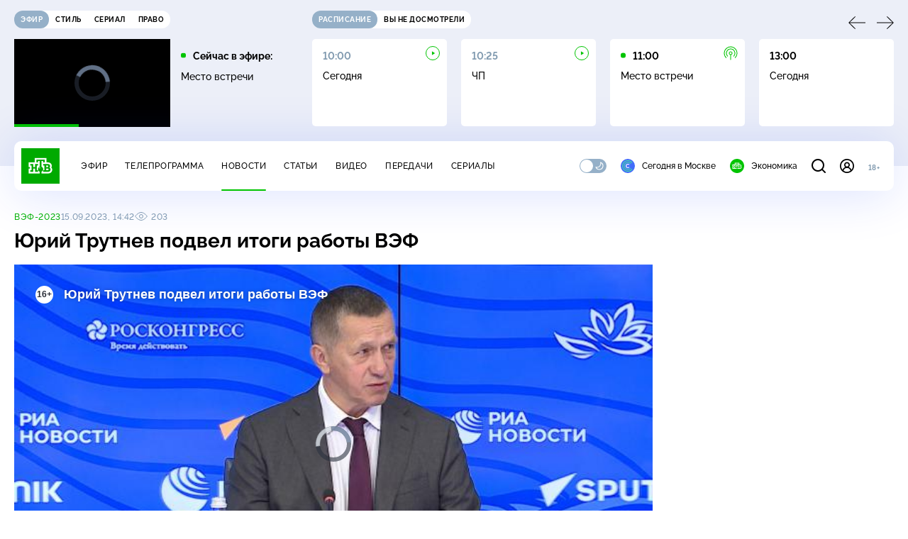

--- FILE ---
content_type: text/html
request_url: https://tns-counter.ru/nc01a**R%3Eundefined*ntv/ru/UTF-8/tmsec=mx3_ntv/583066970***
body_size: 16
content:
6F3E7C4E696E1A58G1768823384:6F3E7C4E696E1A58G1768823384

--- FILE ---
content_type: text/html; charset=UTF-8
request_url: https://www.ntv.ru/stories/new-amp/index.jsp
body_size: 2039
content:



<style>
html, body, .stories, .stories__content, amp-story-player  {
  width: 100%;
  height: 100%;
}
</style>
<html lang="en">
  <head>
    <meta charset="utf-8">
    <title>39&nbsp;человек погибли в&nbsp;аварии с&nbsp;поездами в&nbsp;Испании. Сюжеты // НТВ.Ru</title>
    <meta name="deccription" content="39&nbsp;человек погибли в&nbsp;аварии с&nbsp;поездами в&nbsp;Испании. Короткие сюжеты НТВ" />
    <link rel="canonical" href="/stories/new-amp">
    <meta name="viewport" content="width=device-width,minimum-scale=1,initial-scale=1">
    
      <meta property="og:image" content="https://cdn2-static.ntv.ru/home/news/2026/20260119/train_kvadrat.jpg"/>
      <meta property="og:image:width" content="640" />
      <meta property="og:image:height" content="640" />
    

    <script async src="https://cdn.ampproject.org/amp-story-player-v0.js"></script>
    <link href="https://cdn.ampproject.org/amp-story-player-v0.css" rel="stylesheet" type="text/css" />

    <style page>
      @-webkit-keyframes loading {to {-webkit-transform: rotate(360deg);} }
      @-moz-keyframes loading { to { -moz-transform: rotate(360deg); } }
      @-ms-keyframes loading {to {-ms-transform: rotate(360deg);} }
      @keyframes loading { to { transform: rotate(360deg); }}

      .loader__icon {
        width: 40px;
        height: 40px;
        border-radius: 50%;
        background: transparent;
        position: absolute;
        top: calc(50% - 20px);
        left: calc(50% - 20px);

        border-top: 4px solid #00c400;
        border-right: 4px solid #00c400;
        border-bottom: 4px solid #eceff8;
        border-left: 4px solid #eceff8;

        -webkit-animation: loading 1.2s infinite linear;
        -moz-animation: loading 1.2s infinite linear;
        -ms-animation: loading 1.2s infinite linear;
        animation: loading 1.2s infinite linear;
      }

      html, body, amp-story-player {
        font-family: sans-serif;
        padding: 0;
        margin: 0;
        overflow: hidden;
      }

      .stories__content {
       width: 100%;
       height: 100%;
       position: relative;
       overflow: hidden;
      }
    </style>

    <script>
      const arr = [];
      let i = 0;
      
        arr.push({id: "66388", img: "/home/news/2026/20260119/train_pre.jpg", order: i, stat: "key=KEKHJBKFKNKKJHKHKLKM-CF3F3CF0B4798EDF57502A13662DAA705B4B8CDD"});
        i++;
      
        arr.push({id: "66386", img: "/home/news/2026/20260119/Trump_pre.jpg", order: i, stat: "key=KEKHJBKFKNKKJHKHKLKK-63B160322A9BEE2F0AC46BF0B966360789F474A2"});
        i++;
      
        arr.push({id: "66392", img: "/home/news/2026/20260119/bank_pre.jpg", order: i, stat: "key=KEKHJBKFKNKKJHKHKMKG-9C07AE46F4A925B24194382DFA3295B882CB40FF"});
        i++;
      
        arr.push({id: "66387", img: "/home/news/2026/20260119/EC_pre.jpg", order: i, stat: "key=KEKHJBKFKNKKJHKHKLKL-4FFC55F0D8D4F0F28A1AAACAB90601F674B2BD71"});
        i++;
      
        arr.push({id: "66292", img: "/home/news/2026/20260115/avto_pre.jpg", order: i, stat: "key=KEKHJBKFKNKKJHKGKMKG-8782DCE719F315C2945F45502429753D3977CA25"});
        i++;
      
        arr.push({id: "66391", img: "/home/news/2026/20260119/Kreshenie_pre.jpg", order: i, stat: "key=KEKHJBKFKNKKJHKHKMKF-E9C511A991161AA3CCAEC89DE51136DD01158174"});
        i++;
      
        arr.push({id: "66390", img: "/home/news/2026/20260119/sud_pre.jpg", order: i, stat: "key=KEKHJBKFKNKKJHKHKMKE-11522DF1EBD7DAFC20B68328704DB2F952AB8716"});
        i++;
      
        arr.push({id: "66389", img: "/home/news/2026/20260119/fire_pre.jpg", order: i, stat: "key=KEKHJBKFKNKKJHKHKLKN-A4BBD5FAC5FF43872DBD7436A7EE282EC57ED468"});
        i++;
      
      let player = null;
      let prog = 0;
      let eventFromParent = false;
     
      window.addEventListener("load", ()=> {
        player = document.querySelector('amp-story-player');
        
        if (player.isReady) {
          window.parent.postMessage({ action: 'set_items', items: arr } , "*");
        } else {
          player.addEventListener('ready', () => {
            window.parent.postMessage({ action: 'set_items', items: arr } , "*");
          });
        }
      });
      window.addEventListener("message", async (e)=> {
        const ntv = /\/\/[a-z0-9-_]+\.ntv\.ru/;
        const ntv_channel = /\/\/[a-z0-9-_]+\.ntv-channel\.com/;
        const { origin, data } = e;
      
        if (!(origin.match(ntv) ||  origin.match(ntv_channel))) return;
        if (data.action === 'firstPlay') {
          player.play();
          const id = data.id;
          const current = arr.find((item, i) => item.id=== id);
          if (!current) return;
          if (arr[0].id === current.id) {
            player.rewind(null);  
          } else {
            player.show(null, "storis" + id);  
          }
           
          eventFromParent = true;
          player.addEventListener('storyNavigation', (event) => {
            if (!eventFromParent) {
              const dir = prog < event.detail.progress ? 'forward' : 'back';
              prog = event.detail.progress;
              window.parent.postMessage({ action: 'change_active', active: event.detail.pageId.replace('storis', ''), dir: dir } , "*");
            }
             eventFromParent = false;
          })
        }
       
        if (data.action === 'go') {
          eventFromParent = data.isChange;
          const id = data.id;
          const current = arr.find((item, i) => item.id=== id);
          if (!current) return;
          player.show(null, "storis" + id);
          player.play();
        }
        if (data.action === 'pause') {
          player.pause();
        }
      })
    </script>
  </head>
  <body>
    <link rel="preload" href="https://cdn2-static.ntv.ru/home/news/2026/20260119/train_pre.jpg" as="image">
    <div class="stories">
      <div class="stories__content">
      <div class="loader__icon"></div>
        <amp-story-player style="width:100%;height:100%;" >
          <script type="application/json">
            { "behavior": { "autoplay": false }, "controls": [ { "name": "share","visibility": "hidden" } ] }
          </script>
          <a href="/stories/new-amp/content.jsp?id=66388_66386_66392_66387_66292_66391_66390_66389#embedMode=2" class="story">
            <img src="https://cdn2-static.ntv.ru/home/news/2026/20260119/train_pre.jpg"  loading="lazy" amp-story-player-poster-img>
          </a>
        </amp-story-player>
      </div>
    </div>
  </body>
</html>


   

--- FILE ---
content_type: text/html; charset=UTF-8
request_url: https://www.ntv.ru/stories/new-amp/content.jsp?id=66388_66386_66392_66387_66292_66391_66390_66389
body_size: 1556
content:


<!doctype html>
<html amp lang="ru">
  <head>
    <meta charset="utf-8">
    <title>39&nbsp;человек погибли в&nbsp;аварии с&nbsp;поездами в&nbsp;Испании. Сюжеты // НТВ.Ru</title>
    <meta NAME="DESCRIPTION" CONTENT="39&nbsp;человек погибли в&nbsp;аварии с&nbsp;поездами в&nbsp;Испании. Короткие сюжеты НТВ" />
    <link rel="canonical" href="/stories/amp/new/66388/">
    <meta name="viewport" content="width=device-width,minimum-scale=1,initial-scale=1">
    
      <meta property="og:image" content="https://cdn2-static.ntv.ru/home/news/2026/20260119/train_kvadrat.jpg"/>
      <meta property="og:image:width" content="640" />
      <meta property="og:image:height" content="640" />
    
    <style amp-boilerplate>body{-webkit-animation:-amp-start 8s steps(1,end) 0s 1 normal both;-moz-animation:-amp-start 8s steps(1,end) 0s 1 normal both;-ms-animation:-amp-start 8s steps(1,end) 0s 1 normal both;animation:-amp-start 8s steps(1,end) 0s 1 normal both}@-webkit-keyframes -amp-start{from{visibility:hidden}to{visibility:visible}}@-moz-keyframes -amp-start{from{visibility:hidden}to{visibility:visible}}@-ms-keyframes -amp-start{from{visibility:hidden}to{visibility:visible}}@-o-keyframes -amp-start{from{visibility:hidden}to{visibility:visible}}@keyframes -amp-start{from{visibility:hidden}to{visibility:visible}}</style><noscript><style amp-boilerplate>body{-webkit-animation:none;-moz-animation:none;-ms-animation:none;animation:none}</style></noscript>
    <script async src="https://cdn.ampproject.org/v0.js"></script>
    <script async custom-element="amp-video" src="https://cdn.ampproject.org/v0/amp-video-0.1.js"></script>
    <script async custom-element="amp-story" src="https://cdn.ampproject.org/v0/amp-story-1.0.js"></script>
    <script async custom-element="amp-analytics" src="https://cdn.ampproject.org/v0/amp-analytics-0.1.js"></script>

    <style amp-custom>
      body, html {
        overflow: hidden;
      }
      amp-story {
        color: #fff;
        overflow: hidden;
      }
      amp-story-page {
        background-color: #000;
      }
      amp-story-grid-layer.bottom {
        align-content:end;
      }
      amp-story-grid-layer.noedge {
        padding: 0px;
      }
      amp-story-grid-layer.center-text {
        align-content: center;
      }
   
    </style>
  </head>
  <body>

    <amp-story id="live-story" standalone
      title="Сюжеты НТВ" publisher="НТВ" publisher-logo-src="https://www.ntv.ru/images/ntv_logo_180.png"
      poster-portrait-src="https://cdn2-static.ntv.ru/home/news/2026/20260119/train_pre.jpg"
       poster-square-src="/home/news/2026/20260119/train_kvadrat.jpg">
      
      <amp-story-page id="storis66388" auto-advance-after="storis_video66388"  data-sort-time="1768811400">
        <amp-story-grid-layer template="fill">
          <amp-video id="storis_video66388" autoplay 
            width="720" height="1280" poster="https://cdn2-static.ntv.ru/home/news/2026/20260119/train_pre.jpg" layout="responsive" crossorigin="anonymous"
          >
            <source src="//cdn2-vod-mp4.ntv.ru/news/2026/20260119/19_01_train_hqzQNqiY3N1ZIuBuvM_vert.mp4" type="video/mp4">
          </amp-video>
        </amp-story-grid-layer>
      </amp-story-page>
      
      <amp-story-page id="storis66386" auto-advance-after="storis_video66386"  data-sort-time="1768810800">
        <amp-story-grid-layer template="fill">
          <amp-video id="storis_video66386" autoplay 
            width="720" height="1280" poster="https://cdn2-static.ntv.ru/home/news/2026/20260119/Trump_pre.jpg" layout="responsive" crossorigin="anonymous"
          >
            <source src="//cdn2-vod-mp4.ntv.ru/news/2026/20260119/19_01_Trump_hqxtm7lSsM1iK3NGUB_vert.mp4" type="video/mp4">
          </amp-video>
        </amp-story-grid-layer>
      </amp-story-page>
      
      <amp-story-page id="storis66392" auto-advance-after="storis_video66392"  data-sort-time="1768812600">
        <amp-story-grid-layer template="fill">
          <amp-video id="storis_video66392" autoplay 
            width="720" height="1280" poster="https://cdn2-static.ntv.ru/home/news/2026/20260119/bank_pre.jpg" layout="responsive" crossorigin="anonymous"
          >
            <source src="//cdn2-vod-mp4.ntv.ru/news/2026/20260119/19_01_bank_hq2YCLHuhwhvMI51xg_vert.mp4" type="video/mp4">
          </amp-video>
        </amp-story-grid-layer>
      </amp-story-page>
      
      <amp-story-page id="storis66387" auto-advance-after="storis_video66387"  data-sort-time="1768811100">
        <amp-story-grid-layer template="fill">
          <amp-video id="storis_video66387" autoplay 
            width="720" height="1280" poster="https://cdn2-static.ntv.ru/home/news/2026/20260119/EC_pre.jpg" layout="responsive" crossorigin="anonymous"
          >
            <source src="//cdn2-vod-mp4.ntv.ru/news/2026/20260119/19_01_EC_hquxwYcaZe1Hrmc826_vert.mp4" type="video/mp4">
          </amp-video>
        </amp-story-grid-layer>
      </amp-story-page>
      
      <amp-story-page id="storis66292" auto-advance-after="storis_video66292"  data-sort-time="1768720200">
        <amp-story-grid-layer template="fill">
          <amp-video id="storis_video66292" autoplay 
            width="720" height="1280" poster="https://cdn2-static.ntv.ru/home/news/2026/20260115/avto_pre.jpg" layout="responsive" crossorigin="anonymous"
          >
            <source src="//cdn2-vod-mp4.ntv.ru/news/2026/20260115/STORISS_avto_hqL22Qz3l0IS1Fbu1O_vert.mp4" type="video/mp4">
          </amp-video>
        </amp-story-grid-layer>
      </amp-story-page>
      
      <amp-story-page id="storis66391" auto-advance-after="storis_video66391"  data-sort-time="1768812300">
        <amp-story-grid-layer template="fill">
          <amp-video id="storis_video66391" autoplay 
            width="720" height="1280" poster="https://cdn2-static.ntv.ru/home/news/2026/20260119/Kreshenie_pre.jpg" layout="responsive" crossorigin="anonymous"
          >
            <source src="//cdn2-vod-mp4.ntv.ru/news/2026/20260119/19_01_Kreshenie_hqpHImLgxDCtY8aoH2_vert.mp4" type="video/mp4">
          </amp-video>
        </amp-story-grid-layer>
      </amp-story-page>
      
      <amp-story-page id="storis66390" auto-advance-after="storis_video66390"  data-sort-time="1768812000">
        <amp-story-grid-layer template="fill">
          <amp-video id="storis_video66390" autoplay 
            width="720" height="1280" poster="https://cdn2-static.ntv.ru/home/news/2026/20260119/sud_pre.jpg" layout="responsive" crossorigin="anonymous"
          >
            <source src="//cdn2-vod-mp4.ntv.ru/news/2026/20260119/19_01_sud_hq801R4RYckXt9CQmf_vert.mp4" type="video/mp4">
          </amp-video>
        </amp-story-grid-layer>
      </amp-story-page>
      
      <amp-story-page id="storis66389" auto-advance-after="storis_video66389"  data-sort-time="1768811700">
        <amp-story-grid-layer template="fill">
          <amp-video id="storis_video66389" autoplay 
            width="720" height="1280" poster="https://cdn2-static.ntv.ru/home/news/2026/20260119/fire_pre.jpg" layout="responsive" crossorigin="anonymous"
          >
            <source src="//cdn2-vod-mp4.ntv.ru/news/2026/20260119/19_01_fire_hqRZF8uMclf6b52pP7_vert.mp4" type="video/mp4">
          </amp-video>
        </amp-story-grid-layer>
      </amp-story-page>
      
      <amp-analytics id="analytics_liveinternet">
        <script type="application/json">
          {
            "requests": {
            "pageview": "https://counter.yadro.ru/hit?uhttps%3A//www.ntv.ru/stories/amp/$REPLACE(${storyPageId},storis,);r${documentReferrer};s${screenWidth}*${screenHeight}*32;${random}" },
            "triggers": { "track pageview": { "on": "story-page-visible", "request": "pageview" } }
            }
        </script>
      </amp-analytics>
     
    </amp-story>
  </body>
</html>

--- FILE ---
content_type: application/javascript; charset=UTF-8
request_url: https://static2.ntv.ru/assets/js/content-text.type_style-TjRmRhBe.js
body_size: 31669
content:
var __defProp=Object.defineProperty,__defProps=Object.defineProperties,__getOwnPropDescs=Object.getOwnPropertyDescriptors,__getOwnPropSymbols=Object.getOwnPropertySymbols,__hasOwnProp=Object.prototype.hasOwnProperty,__propIsEnum=Object.prototype.propertyIsEnumerable,__defNormalProp=(e,t,s)=>t in e?__defProp(e,t,{enumerable:!0,configurable:!0,writable:!0,value:s}):e[t]=s,__spreadValues=(e,t)=>{for(var s in t||(t={}))__hasOwnProp.call(t,s)&&__defNormalProp(e,s,t[s]);if(__getOwnPropSymbols)for(var s of __getOwnPropSymbols(t))__propIsEnum.call(t,s)&&__defNormalProp(e,s,t[s]);return e};import{d as defineComponent,o as openBlock,q as createBlock,f as withCtx,h as createCommentVNode,g as createBaseVNode,e as createVNode,p as createTextVNode,t as toDisplayString,A as _sfc_main$5,v as hUi,x as _sfc_main$6,aH as use,k as ref,b as createElementBlock,a as unref,a1 as _sfc_main$8,bC as isMobile,at as AD_OWNER_ID,bD as isAllowedScript,y as h,bs as isRelativeLink,bt as isRouterLink,bu as getRelativeLink}from"../main-vmEaL3FV.js";import{_ as _sfc_main$a}from"./incut-source.type_style-zBSk3_7q.js";import{_ as _sfc_main$9,I as IncutPhoto}from"./photo-gallery.type_style-DPND3X2D.js";/* empty css                                     */import{u as useCustomRouter}from"./use-custom-router-DrGMxzBJ.js";/* empty css                                  */import"./content-media-embed.type_style-BXei9cmT.js";import"./form-item.type_style-DafqXlKO.js";import"./form-error.type_style-aJaGSP3W.js";import"./form-pin.type_style-DukCZCdt.js";import{_ as _sfc_main$7}from"./age-pin-pane.type_style-SQszcxAB.js";import"./auth-icon.type_style-CkkwWt7-.js";import"./oauth.type_style-BEjQ-42r.js";/* empty css                              */import{u as useSdaSlots}from"./use-sda-slots-7cmZdFG2.js";const _hoisted_1$3={class:"incut-card__content"},_sfc_main$4=defineComponent({__name:"IncutCard",props:{id:{},title:{},annotation:{},img:{},rest:{}},setup:e=>(e,t)=>{const s=_sfc_main$5,i=hUi,a=_sfc_main$6;return openBlock(),createBlock(a,{link:`/cards/${e.id}`,class:"incut-card"},{default:withCtx((()=>[e.img?(openBlock(),createBlock(s,{key:0,width:"200",height:"112",src:e.img,class:"incut-card__img"},null,8,["src"])):createCommentVNode("",!0),createBaseVNode("div",_hoisted_1$3,[createVNode(i,{type:"caption",size:"xs",class:"incut-card__subtitle"},{default:withCtx((()=>[createTextVNode("Статья")])),_:1}),createVNode(i,{type:"card",size:"m",class:"incut-card__title",inner:!0},{default:withCtx((()=>[createTextVNode(toDisplayString(e.title),1)])),_:1})])])),_:1},8,["link"])}}),_hoisted_1$2={class:"content-media-embed"},_hoisted_2={class:"content-media-embed__screen"},_hoisted_3=["src"],_sfc_main$3=defineComponent({__name:"ContentMediaEmbed",props:{id:{},video:{},ts:{}},setup(e){const t=use(),s=ref(!0);function i(){s.value=!1}return(e,a)=>{const r=_sfc_main$8;return openBlock(),createElementBlock("div",_hoisted_1$2,[createBaseVNode("div",_hoisted_2,[createVNode(r,null,{default:withCtx((()=>[unref(s)&&"18+"===e.video.rest?(openBlock(),createBlock(_sfc_main$7,{key:0,"is-guest":unref(t).isGuest,status:unref(t).agePinStatus,onHidePane:i},null,8,["is-guest","status"])):(openBlock(),createElementBlock("iframe",{key:1,src:`https://www.ntv.ru/embed/${e.id}${e.ts?"?ts="+e.ts:""}`,class:"embed-frame",frameborder:"0",allowfullscreen:"",allow:"encrypted-media"},null,8,_hoisted_3))])),_:1})])])}}}),_hoisted_1$1={class:"ad-inread-bottom"},_sfc_main$2=defineComponent({__name:"AdInReadBottom",setup(e){const t=ref(null),s=()=>{var e;t.value=null==(e=window.MTT)?void 0:e.wrapper({containerId:"GPM_ntv_D_Bottom",adfox:{ownerId:AD_OWNER_ID,paramsAdaptive:{desktop:{p1:"czfms",p2:"gxta"},tablet:{p1:"czfms",p2:"gxta"}},onStub:()=>console.info("[INREAD_DESKTOP_BOTTOM]: onStub")},banner:{refresh:{checkVisibility:!0,seconds:30}}})},i=()=>{var e;t.value=null==(e=window.MTT)?void 0:e.wrapper({containerId:"GPM_ntv_M_Bottom",adfox:{ownerId:AD_OWNER_ID,paramsAdaptive:{mobile:{p1:"cykkc",p2:"gdwh"}},onStub:()=>console.info("[INREAD_MOBILE_BOTTOM]: onStub")},banner:{refresh:{checkVisibility:!0,seconds:30}}})},a=()=>{var e;null==(e=t.value)||e.destroy(),t.value=null};return isMobile()?useSdaSlots({id:"GPM_ntv_M_Bottom",name:"INREAD_MOBILE_BOTTOM",cb:i,destroyCb:a}):useSdaSlots({id:"GPM_ntv_D_Bottom",name:"INREAD_DESKTOP_BOTTOM",cb:s,destroyCb:a}),(e,t)=>(openBlock(),createElementBlock("div",_hoisted_1$1,[createBaseVNode("div",{id:"GPM_ntv_D_Bottom",class:"ad-inread-bottom__desktop"}),createBaseVNode("div",{id:"GPM_ntv_M_Bottom",class:"ad-inread-bottom__mobile"})]))}}),_hoisted_1={class:"ad-inread-top"},_sfc_main$1=defineComponent({__name:"AdInReadTop",setup(e){const t=ref(null),s=()=>{var e;t.value=null==(e=window.MTT)?void 0:e.wrapper({containerId:"GPM_Ntv_D_inread_combo",adfox:{ownerId:AD_OWNER_ID,paramsAdaptive:{desktop:{p1:"cmnoy",p2:"gxta"},tablet:{p1:"cmnoy",p2:"gxta"}},onStub:()=>console.info("[INREAD_DESKTOP_TOP]: onStub")}})},i=()=>{var e;t.value=null==(e=window.MTT)?void 0:e.wrapper({containerId:"adfox_155291693917296631",adfox:{ownerId:AD_OWNER_ID,paramsAdaptive:{mobile:{p1:"ccoki",p2:"gdwh"}},onStub:()=>console.info("[INREAD_MOBILE_TOP]: onStub")},banner:{refresh:{checkVisibility:!0,seconds:30}}})},a=()=>{var e;null==(e=t.value)||e.destroy(),t.value=null};return isMobile()?useSdaSlots({id:"adfox_155291693917296631",name:"INREAD_DESKTOP_TOP",cb:i,destroyCb:a}):useSdaSlots({id:"GPM_Ntv_D_inread_combo",name:"INREAD_MOBILE_TOP",cb:s,destroyCb:a}),(e,t)=>(openBlock(),createElementBlock("div",_hoisted_1,[createBaseVNode("div",{id:"GPM_Ntv_D_inread_combo",class:"ad-inread-top__desktop"}),createBaseVNode("div",{id:"adfox_155291693917296631",class:"ad-inread-top__mobile"})]))}}),htmlDecodeTree=new Uint16Array('ᵁ<Õıʊҝջאٵ۞ޢߖࠏ੊ઑඡ๭༉༦჊ረዡᐕᒝᓃᓟᔥ\0\0\0\0\0\0ᕫᛍᦍᰒᷝ὾⁠↰⊍⏀⏻⑂⠤⤒ⴈ⹈⿎〖㊺㘹㞬㣾㨨㩱㫠㬮ࠀEMabcfglmnoprstu\\bfms¦³¹ÈÏlig耻Æ䃆P耻&䀦cute耻Á䃁reve;䄂Āiyx}rc耻Â䃂;䐐r;쀀𝔄rave耻À䃀pha;䎑acr;䄀d;橓Āgp¡on;䄄f;쀀𝔸plyFunction;恡ing耻Å䃅Ācs¾Ãr;쀀𝒜ign;扔ilde耻Ã䃃ml耻Ä䃄ЀaceforsuåûþėĜĢħĪĀcrêòkslash;或Ŷöø;櫧ed;挆y;䐑ƀcrtąċĔause;戵noullis;愬a;䎒r;쀀𝔅pf;쀀𝔹eve;䋘còēmpeq;扎܀HOacdefhilorsuōőŖƀƞƢƵƷƺǜȕɳɸɾcy;䐧PY耻©䂩ƀcpyŝŢźute;䄆Ā;iŧŨ拒talDifferentialD;慅leys;愭ȀaeioƉƎƔƘron;䄌dil耻Ç䃇rc;䄈nint;戰ot;䄊ĀdnƧƭilla;䂸terDot;䂷òſi;䎧rcleȀDMPTǇǋǑǖot;抙inus;抖lus;投imes;抗oĀcsǢǸkwiseContourIntegral;戲eCurlyĀDQȃȏoubleQuote;思uote;怙ȀlnpuȞȨɇɕonĀ;eȥȦ户;橴ƀgitȯȶȺruent;扡nt;戯ourIntegral;戮ĀfrɌɎ;愂oduct;成nterClockwiseContourIntegral;戳oss;樯cr;쀀𝒞pĀ;Cʄʅ拓ap;才րDJSZacefiosʠʬʰʴʸˋ˗ˡ˦̳ҍĀ;oŹʥtrahd;椑cy;䐂cy;䐅cy;䐏ƀgrsʿ˄ˇger;怡r;憡hv;櫤Āayː˕ron;䄎;䐔lĀ;t˝˞戇a;䎔r;쀀𝔇Āaf˫̧Ācm˰̢riticalȀADGT̖̜̀̆cute;䂴oŴ̋̍;䋙bleAcute;䋝rave;䁠ilde;䋜ond;拄ferentialD;慆Ѱ̽\0\0\0͔͂\0Ѕf;쀀𝔻ƀ;DE͈͉͍䂨ot;惜qual;扐blèCDLRUVͣͲ΂ϏϢϸontourIntegraìȹoɴ͹\0\0ͻ»͉nArrow;懓Āeo·ΤftƀARTΐΖΡrrow;懐ightArrow;懔eåˊngĀLRΫτeftĀARγιrrow;柸ightArrow;柺ightArrow;柹ightĀATϘϞrrow;懒ee;抨pɁϩ\0\0ϯrrow;懑ownArrow;懕erticalBar;戥ǹABLRTaВЪаўѿͼrrowƀ;BUНОТ憓ar;椓pArrow;懵reve;䌑eft˒к\0ц\0ѐightVector;楐eeVector;楞ectorĀ;Bљњ憽ar;楖ightǔѧ\0ѱeeVector;楟ectorĀ;BѺѻ懁ar;楗eeĀ;A҆҇护rrow;憧ĀctҒҗr;쀀𝒟rok;䄐ࠀNTacdfglmopqstuxҽӀӄӋӞӢӧӮӵԡԯԶՒ՝ՠեG;䅊H耻Ð䃐cute耻É䃉ƀaiyӒӗӜron;䄚rc耻Ê䃊;䐭ot;䄖r;쀀𝔈rave耻È䃈ement;戈ĀapӺӾcr;䄒tyɓԆ\0\0ԒmallSquare;旻erySmallSquare;斫ĀgpԦԪon;䄘f;쀀𝔼silon;䎕uĀaiԼՉlĀ;TՂՃ橵ilde;扂librium;懌Āci՗՚r;愰m;橳a;䎗ml耻Ë䃋Āipժկsts;戃onentialE;慇ʀcfiosօֈ֍ֲ׌y;䐤r;쀀𝔉lledɓ֗\0\0֣mallSquare;旼erySmallSquare;斪Ͱֺ\0ֿ\0\0ׄf;쀀𝔽All;戀riertrf;愱cò׋؀JTabcdfgorstר׬ׯ׺؀ؒؖ؛؝أ٬ٲcy;䐃耻>䀾mmaĀ;d׷׸䎓;䏜reve;䄞ƀeiy؇،ؐdil;䄢rc;䄜;䐓ot;䄠r;쀀𝔊;拙pf;쀀𝔾eater̀EFGLSTصلَٖٛ٦qualĀ;Lؾؿ扥ess;招ullEqual;执reater;檢ess;扷lantEqual;橾ilde;扳cr;쀀𝒢;扫ЀAacfiosuڅڋږڛڞڪھۊRDcy;䐪Āctڐڔek;䋇;䁞irc;䄤r;愌lbertSpace;愋ǰگ\0ڲf;愍izontalLine;攀Āctۃۅòکrok;䄦mpńېۘownHumðįqual;扏܀EJOacdfgmnostuۺ۾܃܇܎ܚܞܡܨ݄ݸދޏޕcy;䐕lig;䄲cy;䐁cute耻Í䃍Āiyܓܘrc耻Î䃎;䐘ot;䄰r;愑rave耻Ì䃌ƀ;apܠܯܿĀcgܴܷr;䄪inaryI;慈lieóϝǴ݉\0ݢĀ;eݍݎ戬Āgrݓݘral;戫section;拂isibleĀCTݬݲomma;恣imes;恢ƀgptݿރވon;䄮f;쀀𝕀a;䎙cr;愐ilde;䄨ǫޚ\0ޞcy;䐆l耻Ï䃏ʀcfosuެ޷޼߂ߐĀiyޱ޵rc;䄴;䐙r;쀀𝔍pf;쀀𝕁ǣ߇\0ߌr;쀀𝒥rcy;䐈kcy;䐄΀HJacfosߤߨ߽߬߱ࠂࠈcy;䐥cy;䐌ppa;䎚Āey߶߻dil;䄶;䐚r;쀀𝔎pf;쀀𝕂cr;쀀𝒦րJTaceflmostࠥࠩࠬࡐࡣ঳সে্਷ੇcy;䐉耻<䀼ʀcmnpr࠷࠼ࡁࡄࡍute;䄹bda;䎛g;柪lacetrf;愒r;憞ƀaeyࡗ࡜ࡡron;䄽dil;䄻;䐛Āfsࡨ॰tԀACDFRTUVarࡾࢩࢱࣦ࣠ࣼयज़ΐ४Ānrࢃ࢏gleBracket;柨rowƀ;BR࢙࢚࢞憐ar;懤ightArrow;懆eiling;挈oǵࢷ\0ࣃbleBracket;柦nǔࣈ\0࣒eeVector;楡ectorĀ;Bࣛࣜ懃ar;楙loor;挊ightĀAV࣯ࣵrrow;憔ector;楎Āerँगeƀ;AVउऊऐ抣rrow;憤ector;楚iangleƀ;BEतथऩ抲ar;槏qual;抴pƀDTVषूौownVector;楑eeVector;楠ectorĀ;Bॖॗ憿ar;楘ectorĀ;B॥०憼ar;楒ightáΜs̀EFGLSTॾঋকঝঢভqualGreater;拚ullEqual;扦reater;扶ess;檡lantEqual;橽ilde;扲r;쀀𝔏Ā;eঽা拘ftarrow;懚idot;䄿ƀnpw৔ਖਛgȀLRlr৞৷ਂਐeftĀAR০৬rrow;柵ightArrow;柷ightArrow;柶eftĀarγਊightáοightáϊf;쀀𝕃erĀLRਢਬeftArrow;憙ightArrow;憘ƀchtਾੀੂòࡌ;憰rok;䅁;扪Ѐacefiosuਗ਼੝੠੷੼અઋ઎p;椅y;䐜Ādl੥੯iumSpace;恟lintrf;愳r;쀀𝔐nusPlus;戓pf;쀀𝕄cò੶;䎜ҀJacefostuણધભીଔଙඑ඗ඞcy;䐊cute;䅃ƀaey઴હાron;䅇dil;䅅;䐝ƀgswે૰଎ativeƀMTV૓૟૨ediumSpace;怋hiĀcn૦૘ë૙eryThiî૙tedĀGL૸ଆreaterGreateòٳessLesóੈLine;䀊r;쀀𝔑ȀBnptଢନଷ଺reak;恠BreakingSpace;䂠f;愕ڀ;CDEGHLNPRSTV୕ୖ୪୼஡௫ఄ౞಄ದ೘ൡඅ櫬Āou୛୤ngruent;扢pCap;扭oubleVerticalBar;戦ƀlqxஃஊ஛ement;戉ualĀ;Tஒஓ扠ilde;쀀≂̸ists;戄reater΀;EFGLSTஶஷ஽௉௓௘௥扯qual;扱ullEqual;쀀≧̸reater;쀀≫̸ess;批lantEqual;쀀⩾̸ilde;扵umpń௲௽ownHump;쀀≎̸qual;쀀≏̸eĀfsఊధtTriangleƀ;BEచఛడ拪ar;쀀⧏̸qual;括s̀;EGLSTవశ఼ౄోౘ扮qual;扰reater;扸ess;쀀≪̸lantEqual;쀀⩽̸ilde;扴estedĀGL౨౹reaterGreater;쀀⪢̸essLess;쀀⪡̸recedesƀ;ESಒಓಛ技qual;쀀⪯̸lantEqual;拠ĀeiಫಹverseElement;戌ghtTriangleƀ;BEೋೌ೒拫ar;쀀⧐̸qual;拭ĀquೝഌuareSuĀbp೨೹setĀ;E೰ೳ쀀⊏̸qual;拢ersetĀ;Eഃആ쀀⊐̸qual;拣ƀbcpഓതൎsetĀ;Eഛഞ쀀⊂⃒qual;抈ceedsȀ;ESTലള഻െ抁qual;쀀⪰̸lantEqual;拡ilde;쀀≿̸ersetĀ;E൘൛쀀⊃⃒qual;抉ildeȀ;EFT൮൯൵ൿ扁qual;扄ullEqual;扇ilde;扉erticalBar;戤cr;쀀𝒩ilde耻Ñ䃑;䎝܀Eacdfgmoprstuvලෂ෉෕ෛ෠෧෼ขภยา฿ไlig;䅒cute耻Ó䃓Āiy෎ීrc耻Ô䃔;䐞blac;䅐r;쀀𝔒rave耻Ò䃒ƀaei෮ෲ෶cr;䅌ga;䎩cron;䎟pf;쀀𝕆enCurlyĀDQฎบoubleQuote;怜uote;怘;橔Āclวฬr;쀀𝒪ash耻Ø䃘iŬื฼de耻Õ䃕es;樷ml耻Ö䃖erĀBP๋๠Āar๐๓r;怾acĀek๚๜;揞et;掴arenthesis;揜Ҁacfhilors๿ງຊຏຒດຝະ໼rtialD;戂y;䐟r;쀀𝔓i;䎦;䎠usMinus;䂱Āipຢອncareplanåڝf;愙Ȁ;eio຺ູ໠໤檻cedesȀ;EST່້໏໚扺qual;檯lantEqual;扼ilde;找me;怳Ādp໩໮uct;戏ortionĀ;aȥ໹l;戝Āci༁༆r;쀀𝒫;䎨ȀUfos༑༖༛༟OT耻"䀢r;쀀𝔔pf;愚cr;쀀𝒬؀BEacefhiorsu༾གྷཇའཱིྦྷྪྭ႖ႩႴႾarr;椐G耻®䂮ƀcnrཎནབute;䅔g;柫rĀ;tཛྷཝ憠l;椖ƀaeyཧཬཱron;䅘dil;䅖;䐠Ā;vླྀཹ愜erseĀEUྂྙĀlq྇ྎement;戋uilibrium;懋pEquilibrium;楯r»ཹo;䎡ghtЀACDFTUVa࿁࿫࿳ဢဨၛႇϘĀnr࿆࿒gleBracket;柩rowƀ;BL࿜࿝࿡憒ar;懥eftArrow;懄eiling;按oǵ࿹\0စbleBracket;柧nǔည\0နeeVector;楝ectorĀ;Bဝသ懂ar;楕loor;挋Āerိ၃eƀ;AVဵံြ抢rrow;憦ector;楛iangleƀ;BEၐၑၕ抳ar;槐qual;抵pƀDTVၣၮၸownVector;楏eeVector;楜ectorĀ;Bႂႃ憾ar;楔ectorĀ;B႑႒懀ar;楓Āpuႛ႞f;愝ndImplies;楰ightarrow;懛ĀchႹႼr;愛;憱leDelayed;槴ڀHOacfhimoqstuფჱჷჽᄙᄞᅑᅖᅡᅧᆵᆻᆿĀCcჩხHcy;䐩y;䐨FTcy;䐬cute;䅚ʀ;aeiyᄈᄉᄎᄓᄗ檼ron;䅠dil;䅞rc;䅜;䐡r;쀀𝔖ortȀDLRUᄪᄴᄾᅉownArrow»ОeftArrow»࢚ightArrow»࿝pArrow;憑gma;䎣allCircle;战pf;쀀𝕊ɲᅭ\0\0ᅰt;戚areȀ;ISUᅻᅼᆉᆯ斡ntersection;抓uĀbpᆏᆞsetĀ;Eᆗᆘ抏qual;抑ersetĀ;Eᆨᆩ抐qual;抒nion;抔cr;쀀𝒮ar;拆ȀbcmpᇈᇛሉላĀ;sᇍᇎ拐etĀ;Eᇍᇕqual;抆ĀchᇠህeedsȀ;ESTᇭᇮᇴᇿ扻qual;檰lantEqual;扽ilde;承Tháྌ;我ƀ;esሒሓሣ拑rsetĀ;Eሜም抃qual;抇et»ሓրHRSacfhiorsሾቄ቉ቕ቞ቱቶኟዂወዑORN耻Þ䃞ADE;愢ĀHc቎ቒcy;䐋y;䐦Ābuቚቜ;䀉;䎤ƀaeyብቪቯron;䅤dil;䅢;䐢r;쀀𝔗Āeiቻ኉ǲኀ\0ኇefore;戴a;䎘Ācn኎ኘkSpace;쀀  Space;怉ldeȀ;EFTካኬኲኼ戼qual;扃ullEqual;扅ilde;扈pf;쀀𝕋ipleDot;惛Āctዖዛr;쀀𝒯rok;䅦ૡዷጎጚጦ\0ጬጱ\0\0\0\0\0ጸጽ፷ᎅ\0᏿ᐄᐊᐐĀcrዻጁute耻Ú䃚rĀ;oጇገ憟cir;楉rǣጓ\0጖y;䐎ve;䅬Āiyጞጣrc耻Û䃛;䐣blac;䅰r;쀀𝔘rave耻Ù䃙acr;䅪Ādiፁ፩erĀBPፈ፝Āarፍፐr;䁟acĀekፗፙ;揟et;掵arenthesis;揝onĀ;P፰፱拃lus;抎Āgp፻፿on;䅲f;쀀𝕌ЀADETadps᎕ᎮᎸᏄϨᏒᏗᏳrrowƀ;BDᅐᎠᎤar;椒ownArrow;懅ownArrow;憕quilibrium;楮eeĀ;AᏋᏌ报rrow;憥ownáϳerĀLRᏞᏨeftArrow;憖ightArrow;憗iĀ;lᏹᏺ䏒on;䎥ing;䅮cr;쀀𝒰ilde;䅨ml耻Ü䃜ҀDbcdefosvᐧᐬᐰᐳᐾᒅᒊᒐᒖash;披ar;櫫y;䐒ashĀ;lᐻᐼ抩;櫦Āerᑃᑅ;拁ƀbtyᑌᑐᑺar;怖Ā;iᑏᑕcalȀBLSTᑡᑥᑪᑴar;戣ine;䁼eparator;杘ilde;所ThinSpace;怊r;쀀𝔙pf;쀀𝕍cr;쀀𝒱dash;抪ʀcefosᒧᒬᒱᒶᒼirc;䅴dge;拀r;쀀𝔚pf;쀀𝕎cr;쀀𝒲Ȁfiosᓋᓐᓒᓘr;쀀𝔛;䎞pf;쀀𝕏cr;쀀𝒳ҀAIUacfosuᓱᓵᓹᓽᔄᔏᔔᔚᔠcy;䐯cy;䐇cy;䐮cute耻Ý䃝Āiyᔉᔍrc;䅶;䐫r;쀀𝔜pf;쀀𝕐cr;쀀𝒴ml;䅸ЀHacdefosᔵᔹᔿᕋᕏᕝᕠᕤcy;䐖cute;䅹Āayᕄᕉron;䅽;䐗ot;䅻ǲᕔ\0ᕛoWidtè૙a;䎖r;愨pf;愤cr;쀀𝒵௡ᖃᖊᖐ\0ᖰᖶᖿ\0\0\0\0ᗆᗛᗫᙟ᙭\0ᚕ᚛ᚲᚹ\0ᚾcute耻á䃡reve;䄃̀;Ediuyᖜᖝᖡᖣᖨᖭ戾;쀀∾̳;房rc耻â䃢te肻´̆;䐰lig耻æ䃦Ā;r²ᖺ;쀀𝔞rave耻à䃠ĀepᗊᗖĀfpᗏᗔsym;愵èᗓha;䎱ĀapᗟcĀclᗤᗧr;䄁g;樿ɤᗰ\0\0ᘊʀ;adsvᗺᗻᗿᘁᘇ戧nd;橕;橜lope;橘;橚΀;elmrszᘘᘙᘛᘞᘿᙏᙙ戠;榤e»ᘙsdĀ;aᘥᘦ戡ѡᘰᘲᘴᘶᘸᘺᘼᘾ;榨;榩;榪;榫;榬;榭;榮;榯tĀ;vᙅᙆ戟bĀ;dᙌᙍ抾;榝Āptᙔᙗh;戢»¹arr;捼Āgpᙣᙧon;䄅f;쀀𝕒΀;Eaeiop዁ᙻᙽᚂᚄᚇᚊ;橰cir;橯;扊d;手s;䀧roxĀ;e዁ᚒñᚃing耻å䃥ƀctyᚡᚦᚨr;쀀𝒶;䀪mpĀ;e዁ᚯñʈilde耻ã䃣ml耻ä䃤Āciᛂᛈoninôɲnt;樑ࠀNabcdefiklnoprsu᛭ᛱᜰ᜼ᝃᝈ᝸᝽០៦ᠹᡐᜍ᤽᥈ᥰot;櫭Ācrᛶ᜞kȀcepsᜀᜅᜍᜓong;扌psilon;䏶rime;怵imĀ;e᜚᜛戽q;拍Ŷᜢᜦee;抽edĀ;gᜬᜭ挅e»ᜭrkĀ;t፜᜷brk;掶Āoyᜁᝁ;䐱quo;怞ʀcmprtᝓ᝛ᝡᝤᝨausĀ;eĊĉptyv;榰séᜌnoõēƀahwᝯ᝱ᝳ;䎲;愶een;扬r;쀀𝔟g΀costuvwឍឝឳេ៕៛៞ƀaiuបពរðݠrc;旯p»፱ƀdptឤឨឭot;樀lus;樁imes;樂ɱឹ\0\0ើcup;樆ar;昅riangleĀdu៍្own;施p;斳plus;樄eåᑄåᒭarow;植ƀako៭ᠦᠵĀcn៲ᠣkƀlst៺֫᠂ozenge;槫riangleȀ;dlr᠒᠓᠘᠝斴own;斾eft;旂ight;斸k;搣Ʊᠫ\0ᠳƲᠯ\0ᠱ;斒;斑4;斓ck;斈ĀeoᠾᡍĀ;qᡃᡆ쀀=⃥uiv;쀀≡⃥t;挐Ȁptwxᡙᡞᡧᡬf;쀀𝕓Ā;tᏋᡣom»Ꮜtie;拈؀DHUVbdhmptuvᢅᢖᢪᢻᣗᣛᣬ᣿ᤅᤊᤐᤡȀLRlrᢎᢐᢒᢔ;敗;敔;敖;敓ʀ;DUduᢡᢢᢤᢦᢨ敐;敦;敩;敤;敧ȀLRlrᢳᢵᢷᢹ;敝;敚;敜;教΀;HLRhlrᣊᣋᣍᣏᣑᣓᣕ救;敬;散;敠;敫;敢;敟ox;槉ȀLRlrᣤᣦᣨᣪ;敕;敒;攐;攌ʀ;DUduڽ᣷᣹᣻᣽;敥;敨;攬;攴inus;抟lus;択imes;抠ȀLRlrᤙᤛᤝ᤟;敛;敘;攘;攔΀;HLRhlrᤰᤱᤳᤵᤷ᤻᤹攂;敪;敡;敞;攼;攤;攜Āevģ᥂bar耻¦䂦Ȁceioᥑᥖᥚᥠr;쀀𝒷mi;恏mĀ;e᜚᜜lƀ;bhᥨᥩᥫ䁜;槅sub;柈Ŭᥴ᥾lĀ;e᥹᥺怢t»᥺pƀ;Eeįᦅᦇ;檮Ā;qۜۛೡᦧ\0᧨ᨑᨕᨲ\0ᨷᩐ\0\0᪴\0\0᫁\0\0ᬡᬮ᭍᭒\0᯽\0ᰌƀcpr᦭ᦲ᧝ute;䄇̀;abcdsᦿᧀᧄ᧊᧕᧙戩nd;橄rcup;橉Āau᧏᧒p;橋p;橇ot;橀;쀀∩︀Āeo᧢᧥t;恁îړȀaeiu᧰᧻ᨁᨅǰ᧵\0᧸s;橍on;䄍dil耻ç䃧rc;䄉psĀ;sᨌᨍ橌m;橐ot;䄋ƀdmnᨛᨠᨦil肻¸ƭptyv;榲t脀¢;eᨭᨮ䂢räƲr;쀀𝔠ƀceiᨽᩀᩍy;䑇ckĀ;mᩇᩈ朓ark»ᩈ;䏇r΀;Ecefms᩟᩠ᩢᩫ᪤᪪᪮旋;槃ƀ;elᩩᩪᩭ䋆q;扗eɡᩴ\0\0᪈rrowĀlr᩼᪁eft;憺ight;憻ʀRSacd᪒᪔᪖᪚᪟»ཇ;擈st;抛irc;抚ash;抝nint;樐id;櫯cir;槂ubsĀ;u᪻᪼晣it»᪼ˬ᫇᫔᫺\0ᬊonĀ;eᫍᫎ䀺Ā;qÇÆɭ᫙\0\0᫢aĀ;t᫞᫟䀬;䁀ƀ;fl᫨᫩᫫戁îᅠeĀmx᫱᫶ent»᫩eóɍǧ᫾\0ᬇĀ;dኻᬂot;橭nôɆƀfryᬐᬔᬗ;쀀𝕔oäɔ脀©;sŕᬝr;愗Āaoᬥᬩrr;憵ss;朗Ācuᬲᬷr;쀀𝒸Ābpᬼ᭄Ā;eᭁᭂ櫏;櫑Ā;eᭉᭊ櫐;櫒dot;拯΀delprvw᭠᭬᭷ᮂᮬᯔ᯹arrĀlr᭨᭪;椸;椵ɰ᭲\0\0᭵r;拞c;拟arrĀ;p᭿ᮀ憶;椽̀;bcdosᮏᮐᮖᮡᮥᮨ截rcap;橈Āauᮛᮞp;橆p;橊ot;抍r;橅;쀀∪︀Ȁalrv᮵ᮿᯞᯣrrĀ;mᮼᮽ憷;椼yƀevwᯇᯔᯘqɰᯎ\0\0ᯒreã᭳uã᭵ee;拎edge;拏en耻¤䂤earrowĀlrᯮ᯳eft»ᮀight»ᮽeäᯝĀciᰁᰇoninôǷnt;戱lcty;挭ঀAHabcdefhijlorstuwz᰸᰻᰿ᱝᱩᱵᲊᲞᲬᲷ᳻᳿ᴍᵻᶑᶫᶻ᷆᷍rò΁ar;楥Ȁglrs᱈ᱍ᱒᱔ger;怠eth;愸òᄳhĀ;vᱚᱛ怐»ऊūᱡᱧarow;椏aã̕Āayᱮᱳron;䄏;䐴ƀ;ao̲ᱼᲄĀgrʿᲁr;懊tseq;橷ƀglmᲑᲔᲘ耻°䂰ta;䎴ptyv;榱ĀirᲣᲨsht;楿;쀀𝔡arĀlrᲳᲵ»ࣜ»သʀaegsv᳂͸᳖᳜᳠mƀ;oș᳊᳔ndĀ;ș᳑uit;晦amma;䏝in;拲ƀ;io᳧᳨᳸䃷de脀÷;o᳧ᳰntimes;拇nø᳷cy;䑒cɯᴆ\0\0ᴊrn;挞op;挍ʀlptuwᴘᴝᴢᵉᵕlar;䀤f;쀀𝕕ʀ;emps̋ᴭᴷᴽᵂqĀ;d͒ᴳot;扑inus;戸lus;戔quare;抡blebarwedgåúnƀadhᄮᵝᵧownarrowóᲃarpoonĀlrᵲᵶefôᲴighôᲶŢᵿᶅkaro÷གɯᶊ\0\0ᶎrn;挟op;挌ƀcotᶘᶣᶦĀryᶝᶡ;쀀𝒹;䑕l;槶rok;䄑Ādrᶰᶴot;拱iĀ;fᶺ᠖斿Āah᷀᷃ròЩaòྦangle;榦Āci᷒ᷕy;䑟grarr;柿ऀDacdefglmnopqrstuxḁḉḙḸոḼṉṡṾấắẽỡἪἷὄ὎὚ĀDoḆᴴoôᲉĀcsḎḔute耻é䃩ter;橮ȀaioyḢḧḱḶron;䄛rĀ;cḭḮ扖耻ê䃪lon;払;䑍ot;䄗ĀDrṁṅot;扒;쀀𝔢ƀ;rsṐṑṗ檚ave耻è䃨Ā;dṜṝ檖ot;檘Ȁ;ilsṪṫṲṴ檙nters;揧;愓Ā;dṹṺ檕ot;檗ƀapsẅẉẗcr;䄓tyƀ;svẒẓẕ戅et»ẓpĀ1;ẝẤĳạả;怄;怅怃ĀgsẪẬ;䅋p;怂ĀgpẴẸon;䄙f;쀀𝕖ƀalsỄỎỒrĀ;sỊị拕l;槣us;橱iƀ;lvỚớở䎵on»ớ;䏵ȀcsuvỪỳἋἣĀioữḱrc»Ḯɩỹ\0\0ỻíՈantĀglἂἆtr»ṝess»Ṻƀaeiἒ἖Ἒls;䀽st;扟vĀ;DȵἠD;橸parsl;槥ĀDaἯἳot;打rr;楱ƀcdiἾὁỸr;愯oô͒ĀahὉὋ;䎷耻ð䃰Āmrὓὗl耻ë䃫o;悬ƀcipὡὤὧl;䀡sôծĀeoὬὴctatioîՙnentialåչৡᾒ\0ᾞ\0ᾡᾧ\0\0ῆῌ\0ΐ\0ῦῪ \0 ⁚llingdotseñṄy;䑄male;晀ƀilrᾭᾳ῁lig;耀ﬃɩᾹ\0\0᾽g;耀ﬀig;耀ﬄ;쀀𝔣lig;耀ﬁlig;쀀fjƀaltῙ῜ῡt;晭ig;耀ﬂns;斱of;䆒ǰ΅\0ῳf;쀀𝕗ĀakֿῷĀ;vῼ´拔;櫙artint;樍Āao‌⁕Ācs‑⁒α‚‰‸⁅⁈\0⁐β•‥‧‪‬\0‮耻½䂽;慓耻¼䂼;慕;慙;慛Ƴ‴\0‶;慔;慖ʴ‾⁁\0\0⁃耻¾䂾;慗;慜5;慘ƶ⁌\0⁎;慚;慝8;慞l;恄wn;挢cr;쀀𝒻ࢀEabcdefgijlnorstv₂₉₟₥₰₴⃰⃵⃺⃿℃ℒℸ̗ℾ⅒↞Ā;lٍ₇;檌ƀcmpₐₕ₝ute;䇵maĀ;dₜ᳚䎳;檆reve;䄟Āiy₪₮rc;䄝;䐳ot;䄡Ȁ;lqsؾق₽⃉ƀ;qsؾٌ⃄lanô٥Ȁ;cdl٥⃒⃥⃕c;檩otĀ;o⃜⃝檀Ā;l⃢⃣檂;檄Ā;e⃪⃭쀀⋛︀s;檔r;쀀𝔤Ā;gٳ؛mel;愷cy;䑓Ȁ;Eajٚℌℎℐ;檒;檥;檤ȀEaesℛℝ℩ℴ;扩pĀ;p℣ℤ檊rox»ℤĀ;q℮ℯ檈Ā;q℮ℛim;拧pf;쀀𝕘Āci⅃ⅆr;愊mƀ;el٫ⅎ⅐;檎;檐茀>;cdlqr׮ⅠⅪⅮⅳⅹĀciⅥⅧ;檧r;橺ot;拗Par;榕uest;橼ʀadelsↄⅪ←ٖ↛ǰ↉\0↎proø₞r;楸qĀlqؿ↖lesó₈ií٫Āen↣↭rtneqq;쀀≩︀Å↪ԀAabcefkosy⇄⇇⇱⇵⇺∘∝∯≨≽ròΠȀilmr⇐⇔⇗⇛rsðᒄf»․ilôکĀdr⇠⇤cy;䑊ƀ;cwࣴ⇫⇯ir;楈;憭ar;意irc;䄥ƀalr∁∎∓rtsĀ;u∉∊晥it»∊lip;怦con;抹r;쀀𝔥sĀew∣∩arow;椥arow;椦ʀamopr∺∾≃≞≣rr;懿tht;戻kĀlr≉≓eftarrow;憩ightarrow;憪f;쀀𝕙bar;怕ƀclt≯≴≸r;쀀𝒽asè⇴rok;䄧Ābp⊂⊇ull;恃hen»ᱛૡ⊣\0⊪\0⊸⋅⋎\0⋕⋳\0\0⋸⌢⍧⍢⍿\0⎆⎪⎴cute耻í䃭ƀ;iyݱ⊰⊵rc耻î䃮;䐸Ācx⊼⊿y;䐵cl耻¡䂡ĀfrΟ⋉;쀀𝔦rave耻ì䃬Ȁ;inoܾ⋝⋩⋮Āin⋢⋦nt;樌t;戭fin;槜ta;愩lig;䄳ƀaop⋾⌚⌝ƀcgt⌅⌈⌗r;䄫ƀelpܟ⌏⌓inåގarôܠh;䄱f;抷ed;䆵ʀ;cfotӴ⌬⌱⌽⍁are;愅inĀ;t⌸⌹戞ie;槝doô⌙ʀ;celpݗ⍌⍐⍛⍡al;抺Āgr⍕⍙eróᕣã⍍arhk;樗rod;樼Ȁcgpt⍯⍲⍶⍻y;䑑on;䄯f;쀀𝕚a;䎹uest耻¿䂿Āci⎊⎏r;쀀𝒾nʀ;EdsvӴ⎛⎝⎡ӳ;拹ot;拵Ā;v⎦⎧拴;拳Ā;iݷ⎮lde;䄩ǫ⎸\0⎼cy;䑖l耻ï䃯̀cfmosu⏌⏗⏜⏡⏧⏵Āiy⏑⏕rc;䄵;䐹r;쀀𝔧ath;䈷pf;쀀𝕛ǣ⏬\0⏱r;쀀𝒿rcy;䑘kcy;䑔Ѐacfghjos␋␖␢␧␭␱␵␻ppaĀ;v␓␔䎺;䏰Āey␛␠dil;䄷;䐺r;쀀𝔨reen;䄸cy;䑅cy;䑜pf;쀀𝕜cr;쀀𝓀஀ABEHabcdefghjlmnoprstuv⑰⒁⒆⒍⒑┎┽╚▀♎♞♥♹♽⚚⚲⛘❝❨➋⟀⠁⠒ƀart⑷⑺⑼rò৆òΕail;椛arr;椎Ā;gঔ⒋;檋ar;楢ॣ⒥\0⒪\0⒱\0\0\0\0\0⒵Ⓔ\0ⓆⓈⓍ\0⓹ute;䄺mptyv;榴raîࡌbda;䎻gƀ;dlࢎⓁⓃ;榑åࢎ;檅uo耻«䂫rЀ;bfhlpst࢙ⓞⓦⓩ⓫⓮⓱⓵Ā;f࢝ⓣs;椟s;椝ë≒p;憫l;椹im;楳l;憢ƀ;ae⓿─┄檫il;椙Ā;s┉┊檭;쀀⪭︀ƀabr┕┙┝rr;椌rk;杲Āak┢┬cĀek┨┪;䁻;䁛Āes┱┳;榋lĀdu┹┻;榏;榍Ȁaeuy╆╋╖╘ron;䄾Ādi═╔il;䄼ìࢰâ┩;䐻Ȁcqrs╣╦╭╽a;椶uoĀ;rนᝆĀdu╲╷har;楧shar;楋h;憲ʀ;fgqs▋▌উ◳◿扤tʀahlrt▘▤▷◂◨rrowĀ;t࢙□aé⓶arpoonĀdu▯▴own»њp»०eftarrows;懇ightƀahs◍◖◞rrowĀ;sࣴࢧarpoonó྘quigarro÷⇰hreetimes;拋ƀ;qs▋ও◺lanôবʀ;cdgsব☊☍☝☨c;檨otĀ;o☔☕橿Ā;r☚☛檁;檃Ā;e☢☥쀀⋚︀s;檓ʀadegs☳☹☽♉♋pproøⓆot;拖qĀgq♃♅ôউgtò⒌ôছiíলƀilr♕࣡♚sht;楼;쀀𝔩Ā;Eজ♣;檑š♩♶rĀdu▲♮Ā;l॥♳;楪lk;斄cy;䑙ʀ;achtੈ⚈⚋⚑⚖rò◁orneòᴈard;楫ri;旺Āio⚟⚤dot;䅀ustĀ;a⚬⚭掰che»⚭ȀEaes⚻⚽⛉⛔;扨pĀ;p⛃⛄檉rox»⛄Ā;q⛎⛏檇Ā;q⛎⚻im;拦Ѐabnoptwz⛩⛴⛷✚✯❁❇❐Ānr⛮⛱g;柬r;懽rëࣁgƀlmr⛿✍✔eftĀar০✇ightá৲apsto;柼ightá৽parrowĀlr✥✩efô⓭ight;憬ƀafl✶✹✽r;榅;쀀𝕝us;樭imes;樴š❋❏st;戗áፎƀ;ef❗❘᠀旊nge»❘arĀ;l❤❥䀨t;榓ʀachmt❳❶❼➅➇ròࢨorneòᶌarĀ;d྘➃;業;怎ri;抿̀achiqt➘➝ੀ➢➮➻quo;怹r;쀀𝓁mƀ;egল➪➬;檍;檏Ābu┪➳oĀ;rฟ➹;怚rok;䅂萀<;cdhilqrࠫ⟒☹⟜⟠⟥⟪⟰Āci⟗⟙;檦r;橹reå◲mes;拉arr;楶uest;橻ĀPi⟵⟹ar;榖ƀ;ef⠀भ᠛旃rĀdu⠇⠍shar;楊har;楦Āen⠗⠡rtneqq;쀀≨︀Å⠞܀Dacdefhilnopsu⡀⡅⢂⢎⢓⢠⢥⢨⣚⣢⣤ઃ⣳⤂Dot;戺Ȁclpr⡎⡒⡣⡽r耻¯䂯Āet⡗⡙;時Ā;e⡞⡟朠se»⡟Ā;sျ⡨toȀ;dluျ⡳⡷⡻owîҌefôएðᏑker;斮Āoy⢇⢌mma;権;䐼ash;怔asuredangle»ᘦr;쀀𝔪o;愧ƀcdn⢯⢴⣉ro耻µ䂵Ȁ;acdᑤ⢽⣀⣄sôᚧir;櫰ot肻·Ƶusƀ;bd⣒ᤃ⣓戒Ā;uᴼ⣘;横ţ⣞⣡p;櫛ò−ðઁĀdp⣩⣮els;抧f;쀀𝕞Āct⣸⣽r;쀀𝓂pos»ᖝƀ;lm⤉⤊⤍䎼timap;抸ఀGLRVabcdefghijlmoprstuvw⥂⥓⥾⦉⦘⧚⧩⨕⨚⩘⩝⪃⪕⪤⪨⬄⬇⭄⭿⮮ⰴⱧⱼ⳩Āgt⥇⥋;쀀⋙̸Ā;v⥐௏쀀≫⃒ƀelt⥚⥲⥶ftĀar⥡⥧rrow;懍ightarrow;懎;쀀⋘̸Ā;v⥻ే쀀≪⃒ightarrow;懏ĀDd⦎⦓ash;抯ash;抮ʀbcnpt⦣⦧⦬⦱⧌la»˞ute;䅄g;쀀∠⃒ʀ;Eiop඄⦼⧀⧅⧈;쀀⩰̸d;쀀≋̸s;䅉roø඄urĀ;a⧓⧔普lĀ;s⧓ସǳ⧟\0⧣p肻 ଷmpĀ;e௹ఀʀaeouy⧴⧾⨃⨐⨓ǰ⧹\0⧻;橃on;䅈dil;䅆ngĀ;dൾ⨊ot;쀀⩭̸p;橂;䐽ash;怓΀;Aadqsxஒ⨩⨭⨻⩁⩅⩐rr;懗rĀhr⨳⨶k;椤Ā;oᏲᏰot;쀀≐̸uiöୣĀei⩊⩎ar;椨í஘istĀ;s஠டr;쀀𝔫ȀEest௅⩦⩹⩼ƀ;qs஼⩭௡ƀ;qs஼௅⩴lanô௢ií௪Ā;rஶ⪁»ஷƀAap⪊⪍⪑rò⥱rr;憮ar;櫲ƀ;svྍ⪜ྌĀ;d⪡⪢拼;拺cy;䑚΀AEadest⪷⪺⪾⫂⫅⫶⫹rò⥦;쀀≦̸rr;憚r;急Ȁ;fqs఻⫎⫣⫯tĀar⫔⫙rro÷⫁ightarro÷⪐ƀ;qs఻⪺⫪lanôౕĀ;sౕ⫴»శiíౝĀ;rవ⫾iĀ;eచథiäඐĀpt⬌⬑f;쀀𝕟膀¬;in⬙⬚⬶䂬nȀ;Edvஉ⬤⬨⬮;쀀⋹̸ot;쀀⋵̸ǡஉ⬳⬵;拷;拶iĀ;vಸ⬼ǡಸ⭁⭃;拾;拽ƀaor⭋⭣⭩rȀ;ast୻⭕⭚⭟lleì୻l;쀀⫽⃥;쀀∂̸lint;樔ƀ;ceಒ⭰⭳uåಥĀ;cಘ⭸Ā;eಒ⭽ñಘȀAait⮈⮋⮝⮧rò⦈rrƀ;cw⮔⮕⮙憛;쀀⤳̸;쀀↝̸ghtarrow»⮕riĀ;eೋೖ΀chimpqu⮽⯍⯙⬄୸⯤⯯Ȁ;cerല⯆ഷ⯉uå൅;쀀𝓃ortɭ⬅\0\0⯖ará⭖mĀ;e൮⯟Ā;q൴൳suĀbp⯫⯭å೸åഋƀbcp⯶ⰑⰙȀ;Ees⯿ⰀഢⰄ抄;쀀⫅̸etĀ;eഛⰋqĀ;qണⰀcĀ;eലⰗñസȀ;EesⰢⰣൟⰧ抅;쀀⫆̸etĀ;e൘ⰮqĀ;qൠⰣȀgilrⰽⰿⱅⱇìௗlde耻ñ䃱çృiangleĀlrⱒⱜeftĀ;eచⱚñదightĀ;eೋⱥñ೗Ā;mⱬⱭ䎽ƀ;esⱴⱵⱹ䀣ro;愖p;怇ҀDHadgilrsⲏⲔⲙⲞⲣⲰⲶⳓⳣash;抭arr;椄p;쀀≍⃒ash;抬ĀetⲨⲬ;쀀≥⃒;쀀>⃒nfin;槞ƀAetⲽⳁⳅrr;椂;쀀≤⃒Ā;rⳊⳍ쀀<⃒ie;쀀⊴⃒ĀAtⳘⳜrr;椃rie;쀀⊵⃒im;쀀∼⃒ƀAan⳰⳴ⴂrr;懖rĀhr⳺⳽k;椣Ā;oᏧᏥear;椧ቓ᪕\0\0\0\0\0\0\0\0\0\0\0\0\0ⴭ\0ⴸⵈⵠⵥ⵲ⶄᬇ\0\0ⶍⶫ\0ⷈⷎ\0ⷜ⸙⸫⸾⹃Ācsⴱ᪗ute耻ó䃳ĀiyⴼⵅrĀ;c᪞ⵂ耻ô䃴;䐾ʀabios᪠ⵒⵗǈⵚlac;䅑v;樸old;榼lig;䅓Ācr⵩⵭ir;榿;쀀𝔬ͯ⵹\0\0⵼\0ⶂn;䋛ave耻ò䃲;槁Ābmⶈ෴ar;榵Ȁacitⶕ⶘ⶥⶨrò᪀Āir⶝ⶠr;榾oss;榻nå๒;槀ƀaeiⶱⶵⶹcr;䅍ga;䏉ƀcdnⷀⷅǍron;䎿;榶pf;쀀𝕠ƀaelⷔ⷗ǒr;榷rp;榹΀;adiosvⷪⷫⷮ⸈⸍⸐⸖戨rò᪆Ȁ;efmⷷⷸ⸂⸅橝rĀ;oⷾⷿ愴f»ⷿ耻ª䂪耻º䂺gof;抶r;橖lope;橗;橛ƀclo⸟⸡⸧ò⸁ash耻ø䃸l;折iŬⸯ⸴de耻õ䃵esĀ;aǛ⸺s;樶ml耻ö䃶bar;挽ૡ⹞\0⹽\0⺀⺝\0⺢⺹\0\0⻋ຜ\0⼓\0\0⼫⾼\0⿈rȀ;astЃ⹧⹲຅脀¶;l⹭⹮䂶leìЃɩ⹸\0\0⹻m;櫳;櫽y;䐿rʀcimpt⺋⺏⺓ᡥ⺗nt;䀥od;䀮il;怰enk;怱r;쀀𝔭ƀimo⺨⺰⺴Ā;v⺭⺮䏆;䏕maô੶ne;明ƀ;tv⺿⻀⻈䏀chfork»´;䏖Āau⻏⻟nĀck⻕⻝kĀ;h⇴⻛;愎ö⇴sҀ;abcdemst⻳⻴ᤈ⻹⻽⼄⼆⼊⼎䀫cir;樣ir;樢Āouᵀ⼂;樥;橲n肻±ຝim;樦wo;樧ƀipu⼙⼠⼥ntint;樕f;쀀𝕡nd耻£䂣Ԁ;Eaceinosu່⼿⽁⽄⽇⾁⾉⾒⽾⾶;檳p;檷uå໙Ā;c໎⽌̀;acens່⽙⽟⽦⽨⽾pproø⽃urlyeñ໙ñ໎ƀaes⽯⽶⽺pprox;檹qq;檵im;拨iíໟmeĀ;s⾈ຮ怲ƀEas⽸⾐⽺ð⽵ƀdfp໬⾙⾯ƀals⾠⾥⾪lar;挮ine;挒urf;挓Ā;t໻⾴ï໻rel;抰Āci⿀⿅r;쀀𝓅;䏈ncsp;怈̀fiopsu⿚⋢⿟⿥⿫⿱r;쀀𝔮pf;쀀𝕢rime;恗cr;쀀𝓆ƀaeo⿸〉〓tĀei⿾々rnionóڰnt;樖stĀ;e【】䀿ñἙô༔઀ABHabcdefhilmnoprstux぀けさすムㄎㄫㅇㅢㅲㆎ㈆㈕㈤㈩㉘㉮㉲㊐㊰㊷ƀartぇおがròႳòϝail;検aròᱥar;楤΀cdenqrtとふへみわゔヌĀeuねぱ;쀀∽̱te;䅕iãᅮmptyv;榳gȀ;del࿑らるろ;榒;榥å࿑uo耻»䂻rր;abcfhlpstw࿜ガクシスゼゾダッデナp;極Ā;f࿠ゴs;椠;椳s;椞ë≝ð✮l;楅im;楴l;憣;憝Āaiパフil;椚oĀ;nホボ戶aló༞ƀabrョリヮrò៥rk;杳ĀakンヽcĀekヹ・;䁽;䁝Āes㄂㄄;榌lĀduㄊㄌ;榎;榐Ȁaeuyㄗㄜㄧㄩron;䅙Ādiㄡㄥil;䅗ì࿲âヺ;䑀Ȁclqsㄴㄷㄽㅄa;椷dhar;楩uoĀ;rȎȍh;憳ƀacgㅎㅟངlȀ;ipsླྀㅘㅛႜnåႻarôྩt;断ƀilrㅩဣㅮsht;楽;쀀𝔯ĀaoㅷㆆrĀduㅽㅿ»ѻĀ;l႑ㆄ;楬Ā;vㆋㆌ䏁;䏱ƀgns㆕ㇹㇼht̀ahlrstㆤㆰ㇂㇘㇤㇮rrowĀ;t࿜ㆭaéトarpoonĀduㆻㆿowîㅾp»႒eftĀah㇊㇐rrowó࿪arpoonóՑightarrows;應quigarro÷ニhreetimes;拌g;䋚ingdotseñἲƀahm㈍㈐㈓rò࿪aòՑ;怏oustĀ;a㈞㈟掱che»㈟mid;櫮Ȁabpt㈲㈽㉀㉒Ānr㈷㈺g;柭r;懾rëဃƀafl㉇㉊㉎r;榆;쀀𝕣us;樮imes;樵Āap㉝㉧rĀ;g㉣㉤䀩t;榔olint;樒arò㇣Ȁachq㉻㊀Ⴜ㊅quo;怺r;쀀𝓇Ābu・㊊oĀ;rȔȓƀhir㊗㊛㊠reåㇸmes;拊iȀ;efl㊪ၙᠡ㊫方tri;槎luhar;楨;愞ൡ㋕㋛㋟㌬㌸㍱\0㍺㎤\0\0㏬㏰\0㐨㑈㑚㒭㒱㓊㓱\0㘖\0\0㘳cute;䅛quï➺Ԁ;Eaceinpsyᇭ㋳㋵㋿㌂㌋㌏㌟㌦㌩;檴ǰ㋺\0㋼;檸on;䅡uåᇾĀ;dᇳ㌇il;䅟rc;䅝ƀEas㌖㌘㌛;檶p;檺im;择olint;樓iíሄ;䑁otƀ;be㌴ᵇ㌵担;橦΀Aacmstx㍆㍊㍗㍛㍞㍣㍭rr;懘rĀhr㍐㍒ë∨Ā;oਸ਼਴t耻§䂧i;䀻war;椩mĀin㍩ðnuóñt;朶rĀ;o㍶⁕쀀𝔰Ȁacoy㎂㎆㎑㎠rp;景Āhy㎋㎏cy;䑉;䑈rtɭ㎙\0\0㎜iäᑤaraì⹯耻­䂭Āgm㎨㎴maƀ;fv㎱㎲㎲䏃;䏂Ѐ;deglnprካ㏅㏉㏎㏖㏞㏡㏦ot;橪Ā;q኱ኰĀ;E㏓㏔檞;檠Ā;E㏛㏜檝;檟e;扆lus;樤arr;楲aròᄽȀaeit㏸㐈㐏㐗Āls㏽㐄lsetmé㍪hp;樳parsl;槤Ādlᑣ㐔e;挣Ā;e㐜㐝檪Ā;s㐢㐣檬;쀀⪬︀ƀflp㐮㐳㑂tcy;䑌Ā;b㐸㐹䀯Ā;a㐾㐿槄r;挿f;쀀𝕤aĀdr㑍ЂesĀ;u㑔㑕晠it»㑕ƀcsu㑠㑹㒟Āau㑥㑯pĀ;sᆈ㑫;쀀⊓︀pĀ;sᆴ㑵;쀀⊔︀uĀbp㑿㒏ƀ;esᆗᆜ㒆etĀ;eᆗ㒍ñᆝƀ;esᆨᆭ㒖etĀ;eᆨ㒝ñᆮƀ;afᅻ㒦ְrť㒫ֱ»ᅼaròᅈȀcemt㒹㒾㓂㓅r;쀀𝓈tmîñiì㐕aræᆾĀar㓎㓕rĀ;f㓔ឿ昆Āan㓚㓭ightĀep㓣㓪psiloîỠhé⺯s»⡒ʀbcmnp㓻㕞ሉ㖋㖎Ҁ;Edemnprs㔎㔏㔑㔕㔞㔣㔬㔱㔶抂;櫅ot;檽Ā;dᇚ㔚ot;櫃ult;櫁ĀEe㔨㔪;櫋;把lus;檿arr;楹ƀeiu㔽㕒㕕tƀ;en㔎㕅㕋qĀ;qᇚ㔏eqĀ;q㔫㔨m;櫇Ābp㕚㕜;櫕;櫓c̀;acensᇭ㕬㕲㕹㕻㌦pproø㋺urlyeñᇾñᇳƀaes㖂㖈㌛pproø㌚qñ㌗g;晪ڀ123;Edehlmnps㖩㖬㖯ሜ㖲㖴㗀㗉㗕㗚㗟㗨㗭耻¹䂹耻²䂲耻³䂳;櫆Āos㖹㖼t;檾ub;櫘Ā;dሢ㗅ot;櫄sĀou㗏㗒l;柉b;櫗arr;楻ult;櫂ĀEe㗤㗦;櫌;抋lus;櫀ƀeiu㗴㘉㘌tƀ;enሜ㗼㘂qĀ;qሢ㖲eqĀ;q㗧㗤m;櫈Ābp㘑㘓;櫔;櫖ƀAan㘜㘠㘭rr;懙rĀhr㘦㘨ë∮Ā;oਫ਩war;椪lig耻ß䃟௡㙑㙝㙠ዎ㙳㙹\0㙾㛂\0\0\0\0\0㛛㜃\0㜉㝬\0\0\0㞇ɲ㙖\0\0㙛get;挖;䏄rë๟ƀaey㙦㙫㙰ron;䅥dil;䅣;䑂lrec;挕r;쀀𝔱Ȁeiko㚆㚝㚵㚼ǲ㚋\0㚑eĀ4fኄኁaƀ;sv㚘㚙㚛䎸ym;䏑Ācn㚢㚲kĀas㚨㚮pproø዁im»ኬsðኞĀas㚺㚮ð዁rn耻þ䃾Ǭ̟㛆⋧es膀×;bd㛏㛐㛘䃗Ā;aᤏ㛕r;樱;樰ƀeps㛡㛣㜀á⩍Ȁ;bcf҆㛬㛰㛴ot;挶ir;櫱Ā;o㛹㛼쀀𝕥rk;櫚á㍢rime;怴ƀaip㜏㜒㝤dåቈ΀adempst㜡㝍㝀㝑㝗㝜㝟ngleʀ;dlqr㜰㜱㜶㝀㝂斵own»ᶻeftĀ;e⠀㜾ñम;扜ightĀ;e㊪㝋ñၚot;旬inus;樺lus;樹b;槍ime;樻ezium;揢ƀcht㝲㝽㞁Āry㝷㝻;쀀𝓉;䑆cy;䑛rok;䅧Āio㞋㞎xô᝷headĀlr㞗㞠eftarro÷ࡏightarrow»ཝऀAHabcdfghlmoprstuw㟐㟓㟗㟤㟰㟼㠎㠜㠣㠴㡑㡝㡫㢩㣌㣒㣪㣶ròϭar;楣Ācr㟜㟢ute耻ú䃺òᅐrǣ㟪\0㟭y;䑞ve;䅭Āiy㟵㟺rc耻û䃻;䑃ƀabh㠃㠆㠋ròᎭlac;䅱aòᏃĀir㠓㠘sht;楾;쀀𝔲rave耻ù䃹š㠧㠱rĀlr㠬㠮»ॗ»ႃlk;斀Āct㠹㡍ɯ㠿\0\0㡊rnĀ;e㡅㡆挜r»㡆op;挏ri;旸Āal㡖㡚cr;䅫肻¨͉Āgp㡢㡦on;䅳f;쀀𝕦̀adhlsuᅋ㡸㡽፲㢑㢠ownáᎳarpoonĀlr㢈㢌efô㠭ighô㠯iƀ;hl㢙㢚㢜䏅»ᏺon»㢚parrows;懈ƀcit㢰㣄㣈ɯ㢶\0\0㣁rnĀ;e㢼㢽挝r»㢽op;挎ng;䅯ri;旹cr;쀀𝓊ƀdir㣙㣝㣢ot;拰lde;䅩iĀ;f㜰㣨»᠓Āam㣯㣲rò㢨l耻ü䃼angle;榧ހABDacdeflnoprsz㤜㤟㤩㤭㦵㦸㦽㧟㧤㧨㧳㧹㧽㨁㨠ròϷarĀ;v㤦㤧櫨;櫩asèϡĀnr㤲㤷grt;榜΀eknprst㓣㥆㥋㥒㥝㥤㦖appá␕othinçẖƀhir㓫⻈㥙opô⾵Ā;hᎷ㥢ïㆍĀiu㥩㥭gmá㎳Ābp㥲㦄setneqĀ;q㥽㦀쀀⊊︀;쀀⫋︀setneqĀ;q㦏㦒쀀⊋︀;쀀⫌︀Āhr㦛㦟etá㚜iangleĀlr㦪㦯eft»थight»ၑy;䐲ash»ံƀelr㧄㧒㧗ƀ;beⷪ㧋㧏ar;抻q;扚lip;拮Ābt㧜ᑨaòᑩr;쀀𝔳tré㦮suĀbp㧯㧱»ജ»൙pf;쀀𝕧roð໻tré㦴Ācu㨆㨋r;쀀𝓋Ābp㨐㨘nĀEe㦀㨖»㥾nĀEe㦒㨞»㦐igzag;榚΀cefoprs㨶㨻㩖㩛㩔㩡㩪irc;䅵Ādi㩀㩑Ābg㩅㩉ar;機eĀ;qᗺ㩏;扙erp;愘r;쀀𝔴pf;쀀𝕨Ā;eᑹ㩦atèᑹcr;쀀𝓌ૣណ㪇\0㪋\0㪐㪛\0\0㪝㪨㪫㪯\0\0㫃㫎\0㫘ៜ៟tré៑r;쀀𝔵ĀAa㪔㪗ròσrò৶;䎾ĀAa㪡㪤ròθrò৫að✓is;拻ƀdptឤ㪵㪾Āfl㪺ឩ;쀀𝕩imåឲĀAa㫇㫊ròώròਁĀcq㫒ីr;쀀𝓍Āpt៖㫜ré។Ѐacefiosu㫰㫽㬈㬌㬑㬕㬛㬡cĀuy㫶㫻te耻ý䃽;䑏Āiy㬂㬆rc;䅷;䑋n耻¥䂥r;쀀𝔶cy;䑗pf;쀀𝕪cr;쀀𝓎Ācm㬦㬩y;䑎l耻ÿ䃿Ԁacdefhiosw㭂㭈㭔㭘㭤㭩㭭㭴㭺㮀cute;䅺Āay㭍㭒ron;䅾;䐷ot;䅼Āet㭝㭡træᕟa;䎶r;쀀𝔷cy;䐶grarr;懝pf;쀀𝕫cr;쀀𝓏Ājn㮅㮇;怍j;怌'.split("").map((e=>e.charCodeAt(0)))),xmlDecodeTree=new Uint16Array("Ȁaglq\tɭ\0\0p;䀦os;䀧t;䀾t;䀼uot;䀢".split("").map((e=>e.charCodeAt(0))));var _a;const decodeMap=new Map([[0,65533],[128,8364],[130,8218],[131,402],[132,8222],[133,8230],[134,8224],[135,8225],[136,710],[137,8240],[138,352],[139,8249],[140,338],[142,381],[145,8216],[146,8217],[147,8220],[148,8221],[149,8226],[150,8211],[151,8212],[152,732],[153,8482],[154,353],[155,8250],[156,339],[158,382],[159,376]]),fromCodePoint=null!==(_a=String.fromCodePoint)&&void 0!==_a?_a:function(e){let t="";return e>65535&&(e-=65536,t+=String.fromCharCode(e>>>10&1023|55296),e=56320|1023&e),t+=String.fromCharCode(e),t};var CharCodes$1,CharCodes2;(CharCodes2=CharCodes$1||(CharCodes$1={}))[CharCodes2.NUM=35]="NUM",CharCodes2[CharCodes2.SEMI=59]="SEMI",CharCodes2[CharCodes2.EQUALS=61]="EQUALS",CharCodes2[CharCodes2.ZERO=48]="ZERO",CharCodes2[CharCodes2.NINE=57]="NINE",CharCodes2[CharCodes2.LOWER_A=97]="LOWER_A",CharCodes2[CharCodes2.LOWER_F=102]="LOWER_F",CharCodes2[CharCodes2.LOWER_X=120]="LOWER_X",CharCodes2[CharCodes2.LOWER_Z=122]="LOWER_Z",CharCodes2[CharCodes2.UPPER_A=65]="UPPER_A",CharCodes2[CharCodes2.UPPER_F=70]="UPPER_F",CharCodes2[CharCodes2.UPPER_Z=90]="UPPER_Z";var BinTrieFlags,BinTrieFlags2,EntityDecoderState,EntityDecoderState2,DecodingMode,DecodingMode2,CharCodes,State,State2,QuoteType,QuoteType2;function isNumber(e){return e>=CharCodes$1.ZERO&&e<=CharCodes$1.NINE}function isEntityInAttributeInvalidEnd(e){return e===CharCodes$1.EQUALS||function(e){return e>=CharCodes$1.UPPER_A&&e<=CharCodes$1.UPPER_Z||e>=CharCodes$1.LOWER_A&&e<=CharCodes$1.LOWER_Z||isNumber(e)}(e)}(BinTrieFlags2=BinTrieFlags||(BinTrieFlags={}))[BinTrieFlags2.VALUE_LENGTH=49152]="VALUE_LENGTH",BinTrieFlags2[BinTrieFlags2.BRANCH_LENGTH=16256]="BRANCH_LENGTH",BinTrieFlags2[BinTrieFlags2.JUMP_TABLE=127]="JUMP_TABLE",(EntityDecoderState2=EntityDecoderState||(EntityDecoderState={}))[EntityDecoderState2.EntityStart=0]="EntityStart",EntityDecoderState2[EntityDecoderState2.NumericStart=1]="NumericStart",EntityDecoderState2[EntityDecoderState2.NumericDecimal=2]="NumericDecimal",EntityDecoderState2[EntityDecoderState2.NumericHex=3]="NumericHex",EntityDecoderState2[EntityDecoderState2.NamedEntity=4]="NamedEntity",(DecodingMode2=DecodingMode||(DecodingMode={}))[DecodingMode2.Legacy=0]="Legacy",DecodingMode2[DecodingMode2.Strict=1]="Strict",DecodingMode2[DecodingMode2.Attribute=2]="Attribute";class EntityDecoder{constructor(e,t,s){this.decodeTree=e,this.emitCodePoint=t,this.errors=s,this.state=EntityDecoderState.EntityStart,this.consumed=1,this.result=0,this.treeIndex=0,this.excess=1,this.decodeMode=DecodingMode.Strict}startEntity(e){this.decodeMode=e,this.state=EntityDecoderState.EntityStart,this.result=0,this.treeIndex=0,this.excess=1,this.consumed=1}write(e,t){switch(this.state){case EntityDecoderState.EntityStart:return e.charCodeAt(t)===CharCodes$1.NUM?(this.state=EntityDecoderState.NumericStart,this.consumed+=1,this.stateNumericStart(e,t+1)):(this.state=EntityDecoderState.NamedEntity,this.stateNamedEntity(e,t));case EntityDecoderState.NumericStart:return this.stateNumericStart(e,t);case EntityDecoderState.NumericDecimal:return this.stateNumericDecimal(e,t);case EntityDecoderState.NumericHex:return this.stateNumericHex(e,t);case EntityDecoderState.NamedEntity:return this.stateNamedEntity(e,t)}}stateNumericStart(e,t){return t>=e.length?-1:(32|e.charCodeAt(t))===CharCodes$1.LOWER_X?(this.state=EntityDecoderState.NumericHex,this.consumed+=1,this.stateNumericHex(e,t+1)):(this.state=EntityDecoderState.NumericDecimal,this.stateNumericDecimal(e,t))}addToNumericResult(e,t,s,i){if(t!==s){const a=s-t;this.result=this.result*Math.pow(i,a)+parseInt(e.substr(t,a),i),this.consumed+=a}}stateNumericHex(e,t){const s=t;for(;t<e.length;){const a=e.charCodeAt(t);if(!(isNumber(a)||(i=a,i>=CharCodes$1.UPPER_A&&i<=CharCodes$1.UPPER_F||i>=CharCodes$1.LOWER_A&&i<=CharCodes$1.LOWER_F)))return this.addToNumericResult(e,s,t,16),this.emitNumericEntity(a,3);t+=1}var i;return this.addToNumericResult(e,s,t,16),-1}stateNumericDecimal(e,t){const s=t;for(;t<e.length;){const i=e.charCodeAt(t);if(!isNumber(i))return this.addToNumericResult(e,s,t,10),this.emitNumericEntity(i,2);t+=1}return this.addToNumericResult(e,s,t,10),-1}emitNumericEntity(e,t){var s;if(this.consumed<=t)return null===(s=this.errors)||void 0===s||s.absenceOfDigitsInNumericCharacterReference(this.consumed),0;if(e===CharCodes$1.SEMI)this.consumed+=1;else if(this.decodeMode===DecodingMode.Strict)return 0;return this.emitCodePoint(function(e){var t;return e>=55296&&e<=57343||e>1114111?65533:null!==(t=decodeMap.get(e))&&void 0!==t?t:e}(this.result),this.consumed),this.errors&&(e!==CharCodes$1.SEMI&&this.errors.missingSemicolonAfterCharacterReference(),this.errors.validateNumericCharacterReference(this.result)),this.consumed}stateNamedEntity(e,t){const{decodeTree:s}=this;let i=s[this.treeIndex],a=(i&BinTrieFlags.VALUE_LENGTH)>>14;for(;t<e.length;t++,this.excess++){const r=e.charCodeAt(t);if(this.treeIndex=determineBranch(s,i,this.treeIndex+Math.max(1,a),r),this.treeIndex<0)return 0===this.result||this.decodeMode===DecodingMode.Attribute&&(0===a||isEntityInAttributeInvalidEnd(r))?0:this.emitNotTerminatedNamedEntity();if(i=s[this.treeIndex],a=(i&BinTrieFlags.VALUE_LENGTH)>>14,0!==a){if(r===CharCodes$1.SEMI)return this.emitNamedEntityData(this.treeIndex,a,this.consumed+this.excess);this.decodeMode!==DecodingMode.Strict&&(this.result=this.treeIndex,this.consumed+=this.excess,this.excess=0)}}return-1}emitNotTerminatedNamedEntity(){var e;const{result:t,decodeTree:s}=this,i=(s[t]&BinTrieFlags.VALUE_LENGTH)>>14;return this.emitNamedEntityData(t,i,this.consumed),null===(e=this.errors)||void 0===e||e.missingSemicolonAfterCharacterReference(),this.consumed}emitNamedEntityData(e,t,s){const{decodeTree:i}=this;return this.emitCodePoint(1===t?i[e]&~BinTrieFlags.VALUE_LENGTH:i[e+1],s),3===t&&this.emitCodePoint(i[e+2],s),s}end(){var e;switch(this.state){case EntityDecoderState.NamedEntity:return 0===this.result||this.decodeMode===DecodingMode.Attribute&&this.result!==this.treeIndex?0:this.emitNotTerminatedNamedEntity();case EntityDecoderState.NumericDecimal:return this.emitNumericEntity(0,2);case EntityDecoderState.NumericHex:return this.emitNumericEntity(0,3);case EntityDecoderState.NumericStart:return null===(e=this.errors)||void 0===e||e.absenceOfDigitsInNumericCharacterReference(this.consumed),0;case EntityDecoderState.EntityStart:return 0}}}function getDecoder(e){let t="";const s=new EntityDecoder(e,(e=>t+=fromCodePoint(e)));return function(e,i){let a=0,r=0;for(;(r=e.indexOf("&",r))>=0;){t+=e.slice(a,r),s.startEntity(i);const n=s.write(e,r+1);if(n<0){a=r+s.end();break}a=r+n,r=0===n?a+1:a}const n=t+e.slice(a);return t="",n}}function determineBranch(e,t,s,i){const a=(t&BinTrieFlags.BRANCH_LENGTH)>>7,r=t&BinTrieFlags.JUMP_TABLE;if(0===a)return 0!==r&&i===r?s:-1;if(r){const t=i-r;return t<0||t>=a?-1:e[s+t]-1}let n=s,o=n+a-1;for(;n<=o;){const t=n+o>>>1,s=e[t];if(s<i)n=t+1;else{if(!(s>i))return e[t+a];o=t-1}}return-1}function isWhitespace(e){return e===CharCodes.Space||e===CharCodes.NewLine||e===CharCodes.Tab||e===CharCodes.FormFeed||e===CharCodes.CarriageReturn}function isEndOfTagSection(e){return e===CharCodes.Slash||e===CharCodes.Gt||isWhitespace(e)}getDecoder(htmlDecodeTree),getDecoder(xmlDecodeTree),function(e){e[e.Tab=9]="Tab",e[e.NewLine=10]="NewLine",e[e.FormFeed=12]="FormFeed",e[e.CarriageReturn=13]="CarriageReturn",e[e.Space=32]="Space",e[e.ExclamationMark=33]="ExclamationMark",e[e.Number=35]="Number",e[e.Amp=38]="Amp",e[e.SingleQuote=39]="SingleQuote",e[e.DoubleQuote=34]="DoubleQuote",e[e.Dash=45]="Dash",e[e.Slash=47]="Slash",e[e.Zero=48]="Zero",e[e.Nine=57]="Nine",e[e.Semi=59]="Semi",e[e.Lt=60]="Lt",e[e.Eq=61]="Eq",e[e.Gt=62]="Gt",e[e.Questionmark=63]="Questionmark",e[e.UpperA=65]="UpperA",e[e.LowerA=97]="LowerA",e[e.UpperF=70]="UpperF",e[e.LowerF=102]="LowerF",e[e.UpperZ=90]="UpperZ",e[e.LowerZ=122]="LowerZ",e[e.LowerX=120]="LowerX",e[e.OpeningSquareBracket=91]="OpeningSquareBracket"}(CharCodes||(CharCodes={})),(State2=State||(State={}))[State2.Text=1]="Text",State2[State2.BeforeTagName=2]="BeforeTagName",State2[State2.InTagName=3]="InTagName",State2[State2.InSelfClosingTag=4]="InSelfClosingTag",State2[State2.BeforeClosingTagName=5]="BeforeClosingTagName",State2[State2.InClosingTagName=6]="InClosingTagName",State2[State2.AfterClosingTagName=7]="AfterClosingTagName",State2[State2.BeforeAttributeName=8]="BeforeAttributeName",State2[State2.InAttributeName=9]="InAttributeName",State2[State2.AfterAttributeName=10]="AfterAttributeName",State2[State2.BeforeAttributeValue=11]="BeforeAttributeValue",State2[State2.InAttributeValueDq=12]="InAttributeValueDq",State2[State2.InAttributeValueSq=13]="InAttributeValueSq",State2[State2.InAttributeValueNq=14]="InAttributeValueNq",State2[State2.BeforeDeclaration=15]="BeforeDeclaration",State2[State2.InDeclaration=16]="InDeclaration",State2[State2.InProcessingInstruction=17]="InProcessingInstruction",State2[State2.BeforeComment=18]="BeforeComment",State2[State2.CDATASequence=19]="CDATASequence",State2[State2.InSpecialComment=20]="InSpecialComment",State2[State2.InCommentLike=21]="InCommentLike",State2[State2.BeforeSpecialS=22]="BeforeSpecialS",State2[State2.BeforeSpecialT=23]="BeforeSpecialT",State2[State2.SpecialStartSequence=24]="SpecialStartSequence",State2[State2.InSpecialTag=25]="InSpecialTag",State2[State2.InEntity=26]="InEntity",(QuoteType2=QuoteType||(QuoteType={}))[QuoteType2.NoValue=0]="NoValue",QuoteType2[QuoteType2.Unquoted=1]="Unquoted",QuoteType2[QuoteType2.Single=2]="Single",QuoteType2[QuoteType2.Double=3]="Double";const Sequences={Cdata:new Uint8Array([67,68,65,84,65,91]),CdataEnd:new Uint8Array([93,93,62]),CommentEnd:new Uint8Array([45,45,62]),ScriptEnd:new Uint8Array([60,47,115,99,114,105,112,116]),StyleEnd:new Uint8Array([60,47,115,116,121,108,101]),TitleEnd:new Uint8Array([60,47,116,105,116,108,101]),TextareaEnd:new Uint8Array([60,47,116,101,120,116,97,114,101,97])};class Tokenizer{constructor({xmlMode:e=!1,decodeEntities:t=!0},s){this.cbs=s,this.state=State.Text,this.buffer="",this.sectionStart=0,this.index=0,this.entityStart=0,this.baseState=State.Text,this.isSpecial=!1,this.running=!0,this.offset=0,this.currentSequence=void 0,this.sequenceIndex=0,this.xmlMode=e,this.decodeEntities=t,this.entityDecoder=new EntityDecoder(e?xmlDecodeTree:htmlDecodeTree,((e,t)=>this.emitCodePoint(e,t)))}reset(){this.state=State.Text,this.buffer="",this.sectionStart=0,this.index=0,this.baseState=State.Text,this.currentSequence=void 0,this.running=!0,this.offset=0}write(e){this.offset+=this.buffer.length,this.buffer=e,this.parse()}end(){this.running&&this.finish()}pause(){this.running=!1}resume(){this.running=!0,this.index<this.buffer.length+this.offset&&this.parse()}stateText(e){e===CharCodes.Lt||!this.decodeEntities&&this.fastForwardTo(CharCodes.Lt)?(this.index>this.sectionStart&&this.cbs.ontext(this.sectionStart,this.index),this.state=State.BeforeTagName,this.sectionStart=this.index):this.decodeEntities&&e===CharCodes.Amp&&this.startEntity()}stateSpecialStartSequence(e){const t=this.sequenceIndex===this.currentSequence.length;if(t?isEndOfTagSection(e):(32|e)===this.currentSequence[this.sequenceIndex]){if(!t)return void this.sequenceIndex++}else this.isSpecial=!1;this.sequenceIndex=0,this.state=State.InTagName,this.stateInTagName(e)}stateInSpecialTag(e){if(this.sequenceIndex===this.currentSequence.length){if(e===CharCodes.Gt||isWhitespace(e)){const t=this.index-this.currentSequence.length;if(this.sectionStart<t){const e=this.index;this.index=t,this.cbs.ontext(this.sectionStart,t),this.index=e}return this.isSpecial=!1,this.sectionStart=t+2,void this.stateInClosingTagName(e)}this.sequenceIndex=0}(32|e)===this.currentSequence[this.sequenceIndex]?this.sequenceIndex+=1:0===this.sequenceIndex?this.currentSequence===Sequences.TitleEnd?this.decodeEntities&&e===CharCodes.Amp&&this.startEntity():this.fastForwardTo(CharCodes.Lt)&&(this.sequenceIndex=1):this.sequenceIndex=Number(e===CharCodes.Lt)}stateCDATASequence(e){e===Sequences.Cdata[this.sequenceIndex]?++this.sequenceIndex===Sequences.Cdata.length&&(this.state=State.InCommentLike,this.currentSequence=Sequences.CdataEnd,this.sequenceIndex=0,this.sectionStart=this.index+1):(this.sequenceIndex=0,this.state=State.InDeclaration,this.stateInDeclaration(e))}fastForwardTo(e){for(;++this.index<this.buffer.length+this.offset;)if(this.buffer.charCodeAt(this.index-this.offset)===e)return!0;return this.index=this.buffer.length+this.offset-1,!1}stateInCommentLike(e){e===this.currentSequence[this.sequenceIndex]?++this.sequenceIndex===this.currentSequence.length&&(this.currentSequence===Sequences.CdataEnd?this.cbs.oncdata(this.sectionStart,this.index,2):this.cbs.oncomment(this.sectionStart,this.index,2),this.sequenceIndex=0,this.sectionStart=this.index+1,this.state=State.Text):0===this.sequenceIndex?this.fastForwardTo(this.currentSequence[0])&&(this.sequenceIndex=1):e!==this.currentSequence[this.sequenceIndex-1]&&(this.sequenceIndex=0)}isTagStartChar(e){return this.xmlMode?!isEndOfTagSection(e):function(e){return e>=CharCodes.LowerA&&e<=CharCodes.LowerZ||e>=CharCodes.UpperA&&e<=CharCodes.UpperZ}(e)}startSpecial(e,t){this.isSpecial=!0,this.currentSequence=e,this.sequenceIndex=t,this.state=State.SpecialStartSequence}stateBeforeTagName(e){if(e===CharCodes.ExclamationMark)this.state=State.BeforeDeclaration,this.sectionStart=this.index+1;else if(e===CharCodes.Questionmark)this.state=State.InProcessingInstruction,this.sectionStart=this.index+1;else if(this.isTagStartChar(e)){const t=32|e;this.sectionStart=this.index,this.xmlMode?this.state=State.InTagName:t===Sequences.ScriptEnd[2]?this.state=State.BeforeSpecialS:t===Sequences.TitleEnd[2]?this.state=State.BeforeSpecialT:this.state=State.InTagName}else e===CharCodes.Slash?this.state=State.BeforeClosingTagName:(this.state=State.Text,this.stateText(e))}stateInTagName(e){isEndOfTagSection(e)&&(this.cbs.onopentagname(this.sectionStart,this.index),this.sectionStart=-1,this.state=State.BeforeAttributeName,this.stateBeforeAttributeName(e))}stateBeforeClosingTagName(e){isWhitespace(e)||(e===CharCodes.Gt?this.state=State.Text:(this.state=this.isTagStartChar(e)?State.InClosingTagName:State.InSpecialComment,this.sectionStart=this.index))}stateInClosingTagName(e){(e===CharCodes.Gt||isWhitespace(e))&&(this.cbs.onclosetag(this.sectionStart,this.index),this.sectionStart=-1,this.state=State.AfterClosingTagName,this.stateAfterClosingTagName(e))}stateAfterClosingTagName(e){(e===CharCodes.Gt||this.fastForwardTo(CharCodes.Gt))&&(this.state=State.Text,this.sectionStart=this.index+1)}stateBeforeAttributeName(e){e===CharCodes.Gt?(this.cbs.onopentagend(this.index),this.isSpecial?(this.state=State.InSpecialTag,this.sequenceIndex=0):this.state=State.Text,this.sectionStart=this.index+1):e===CharCodes.Slash?this.state=State.InSelfClosingTag:isWhitespace(e)||(this.state=State.InAttributeName,this.sectionStart=this.index)}stateInSelfClosingTag(e){e===CharCodes.Gt?(this.cbs.onselfclosingtag(this.index),this.state=State.Text,this.sectionStart=this.index+1,this.isSpecial=!1):isWhitespace(e)||(this.state=State.BeforeAttributeName,this.stateBeforeAttributeName(e))}stateInAttributeName(e){(e===CharCodes.Eq||isEndOfTagSection(e))&&(this.cbs.onattribname(this.sectionStart,this.index),this.sectionStart=this.index,this.state=State.AfterAttributeName,this.stateAfterAttributeName(e))}stateAfterAttributeName(e){e===CharCodes.Eq?this.state=State.BeforeAttributeValue:e===CharCodes.Slash||e===CharCodes.Gt?(this.cbs.onattribend(QuoteType.NoValue,this.sectionStart),this.sectionStart=-1,this.state=State.BeforeAttributeName,this.stateBeforeAttributeName(e)):isWhitespace(e)||(this.cbs.onattribend(QuoteType.NoValue,this.sectionStart),this.state=State.InAttributeName,this.sectionStart=this.index)}stateBeforeAttributeValue(e){e===CharCodes.DoubleQuote?(this.state=State.InAttributeValueDq,this.sectionStart=this.index+1):e===CharCodes.SingleQuote?(this.state=State.InAttributeValueSq,this.sectionStart=this.index+1):isWhitespace(e)||(this.sectionStart=this.index,this.state=State.InAttributeValueNq,this.stateInAttributeValueNoQuotes(e))}handleInAttributeValue(e,t){e===t||!this.decodeEntities&&this.fastForwardTo(t)?(this.cbs.onattribdata(this.sectionStart,this.index),this.sectionStart=-1,this.cbs.onattribend(t===CharCodes.DoubleQuote?QuoteType.Double:QuoteType.Single,this.index+1),this.state=State.BeforeAttributeName):this.decodeEntities&&e===CharCodes.Amp&&this.startEntity()}stateInAttributeValueDoubleQuotes(e){this.handleInAttributeValue(e,CharCodes.DoubleQuote)}stateInAttributeValueSingleQuotes(e){this.handleInAttributeValue(e,CharCodes.SingleQuote)}stateInAttributeValueNoQuotes(e){isWhitespace(e)||e===CharCodes.Gt?(this.cbs.onattribdata(this.sectionStart,this.index),this.sectionStart=-1,this.cbs.onattribend(QuoteType.Unquoted,this.index),this.state=State.BeforeAttributeName,this.stateBeforeAttributeName(e)):this.decodeEntities&&e===CharCodes.Amp&&this.startEntity()}stateBeforeDeclaration(e){e===CharCodes.OpeningSquareBracket?(this.state=State.CDATASequence,this.sequenceIndex=0):this.state=e===CharCodes.Dash?State.BeforeComment:State.InDeclaration}stateInDeclaration(e){(e===CharCodes.Gt||this.fastForwardTo(CharCodes.Gt))&&(this.cbs.ondeclaration(this.sectionStart,this.index),this.state=State.Text,this.sectionStart=this.index+1)}stateInProcessingInstruction(e){(e===CharCodes.Gt||this.fastForwardTo(CharCodes.Gt))&&(this.cbs.onprocessinginstruction(this.sectionStart,this.index),this.state=State.Text,this.sectionStart=this.index+1)}stateBeforeComment(e){e===CharCodes.Dash?(this.state=State.InCommentLike,this.currentSequence=Sequences.CommentEnd,this.sequenceIndex=2,this.sectionStart=this.index+1):this.state=State.InDeclaration}stateInSpecialComment(e){(e===CharCodes.Gt||this.fastForwardTo(CharCodes.Gt))&&(this.cbs.oncomment(this.sectionStart,this.index,0),this.state=State.Text,this.sectionStart=this.index+1)}stateBeforeSpecialS(e){const t=32|e;t===Sequences.ScriptEnd[3]?this.startSpecial(Sequences.ScriptEnd,4):t===Sequences.StyleEnd[3]?this.startSpecial(Sequences.StyleEnd,4):(this.state=State.InTagName,this.stateInTagName(e))}stateBeforeSpecialT(e){const t=32|e;t===Sequences.TitleEnd[3]?this.startSpecial(Sequences.TitleEnd,4):t===Sequences.TextareaEnd[3]?this.startSpecial(Sequences.TextareaEnd,4):(this.state=State.InTagName,this.stateInTagName(e))}startEntity(){this.baseState=this.state,this.state=State.InEntity,this.entityStart=this.index,this.entityDecoder.startEntity(this.xmlMode?DecodingMode.Strict:this.baseState===State.Text||this.baseState===State.InSpecialTag?DecodingMode.Legacy:DecodingMode.Attribute)}stateInEntity(){const e=this.entityDecoder.write(this.buffer,this.index-this.offset);e>=0?(this.state=this.baseState,0===e&&(this.index=this.entityStart)):this.index=this.offset+this.buffer.length-1}cleanup(){this.running&&this.sectionStart!==this.index&&(this.state===State.Text||this.state===State.InSpecialTag&&0===this.sequenceIndex?(this.cbs.ontext(this.sectionStart,this.index),this.sectionStart=this.index):this.state!==State.InAttributeValueDq&&this.state!==State.InAttributeValueSq&&this.state!==State.InAttributeValueNq||(this.cbs.onattribdata(this.sectionStart,this.index),this.sectionStart=this.index))}shouldContinue(){return this.index<this.buffer.length+this.offset&&this.running}parse(){for(;this.shouldContinue();){const e=this.buffer.charCodeAt(this.index-this.offset);switch(this.state){case State.Text:this.stateText(e);break;case State.SpecialStartSequence:this.stateSpecialStartSequence(e);break;case State.InSpecialTag:this.stateInSpecialTag(e);break;case State.CDATASequence:this.stateCDATASequence(e);break;case State.InAttributeValueDq:this.stateInAttributeValueDoubleQuotes(e);break;case State.InAttributeName:this.stateInAttributeName(e);break;case State.InCommentLike:this.stateInCommentLike(e);break;case State.InSpecialComment:this.stateInSpecialComment(e);break;case State.BeforeAttributeName:this.stateBeforeAttributeName(e);break;case State.InTagName:this.stateInTagName(e);break;case State.InClosingTagName:this.stateInClosingTagName(e);break;case State.BeforeTagName:this.stateBeforeTagName(e);break;case State.AfterAttributeName:this.stateAfterAttributeName(e);break;case State.InAttributeValueSq:this.stateInAttributeValueSingleQuotes(e);break;case State.BeforeAttributeValue:this.stateBeforeAttributeValue(e);break;case State.BeforeClosingTagName:this.stateBeforeClosingTagName(e);break;case State.AfterClosingTagName:this.stateAfterClosingTagName(e);break;case State.BeforeSpecialS:this.stateBeforeSpecialS(e);break;case State.BeforeSpecialT:this.stateBeforeSpecialT(e);break;case State.InAttributeValueNq:this.stateInAttributeValueNoQuotes(e);break;case State.InSelfClosingTag:this.stateInSelfClosingTag(e);break;case State.InDeclaration:this.stateInDeclaration(e);break;case State.BeforeDeclaration:this.stateBeforeDeclaration(e);break;case State.BeforeComment:this.stateBeforeComment(e);break;case State.InProcessingInstruction:this.stateInProcessingInstruction(e);break;case State.InEntity:this.stateInEntity()}this.index++}this.cleanup()}finish(){this.state===State.InEntity&&(this.entityDecoder.end(),this.state=this.baseState),this.handleTrailingData(),this.cbs.onend()}handleTrailingData(){const e=this.buffer.length+this.offset;this.sectionStart>=e||(this.state===State.InCommentLike?this.currentSequence===Sequences.CdataEnd?this.cbs.oncdata(this.sectionStart,e,0):this.cbs.oncomment(this.sectionStart,e,0):this.state===State.InTagName||this.state===State.BeforeAttributeName||this.state===State.BeforeAttributeValue||this.state===State.AfterAttributeName||this.state===State.InAttributeName||this.state===State.InAttributeValueSq||this.state===State.InAttributeValueDq||this.state===State.InAttributeValueNq||this.state===State.InClosingTagName||this.cbs.ontext(this.sectionStart,e))}emitCodePoint(e,t){this.baseState!==State.Text&&this.baseState!==State.InSpecialTag?(this.sectionStart<this.entityStart&&this.cbs.onattribdata(this.sectionStart,this.entityStart),this.sectionStart=this.entityStart+t,this.index=this.sectionStart-1,this.cbs.onattribentity(e)):(this.sectionStart<this.entityStart&&this.cbs.ontext(this.sectionStart,this.entityStart),this.sectionStart=this.entityStart+t,this.index=this.sectionStart-1,this.cbs.ontextentity(e,this.sectionStart))}}const formTags=new Set(["input","option","optgroup","select","button","datalist","textarea"]),pTag=new Set(["p"]),tableSectionTags=new Set(["thead","tbody"]),ddtTags=new Set(["dd","dt"]),rtpTags=new Set(["rt","rp"]),openImpliesClose=new Map([["tr",new Set(["tr","th","td"])],["th",new Set(["th"])],["td",new Set(["thead","th","td"])],["body",new Set(["head","link","script"])],["li",new Set(["li"])],["p",pTag],["h1",pTag],["h2",pTag],["h3",pTag],["h4",pTag],["h5",pTag],["h6",pTag],["select",formTags],["input",formTags],["output",formTags],["button",formTags],["datalist",formTags],["textarea",formTags],["option",new Set(["option"])],["optgroup",new Set(["optgroup","option"])],["dd",ddtTags],["dt",ddtTags],["address",pTag],["article",pTag],["aside",pTag],["blockquote",pTag],["details",pTag],["div",pTag],["dl",pTag],["fieldset",pTag],["figcaption",pTag],["figure",pTag],["footer",pTag],["form",pTag],["header",pTag],["hr",pTag],["main",pTag],["nav",pTag],["ol",pTag],["pre",pTag],["section",pTag],["table",pTag],["ul",pTag],["rt",rtpTags],["rp",rtpTags],["tbody",tableSectionTags],["tfoot",tableSectionTags]]),voidElements=new Set(["area","base","basefont","br","col","command","embed","frame","hr","img","input","isindex","keygen","link","meta","param","source","track","wbr"]),foreignContextElements=new Set(["math","svg"]),htmlIntegrationElements=new Set(["mi","mo","mn","ms","mtext","annotation-xml","foreignobject","desc","title"]),reNameEnd=/\s|\//;class Parser{constructor(e,t={}){var s,i,a,r,n,o;this.options=t,this.startIndex=0,this.endIndex=0,this.openTagStart=0,this.tagname="",this.attribname="",this.attribvalue="",this.attribs=null,this.stack=[],this.buffers=[],this.bufferOffset=0,this.writeIndex=0,this.ended=!1,this.cbs=null!=e?e:{},this.htmlMode=!this.options.xmlMode,this.lowerCaseTagNames=null!==(s=t.lowerCaseTags)&&void 0!==s?s:this.htmlMode,this.lowerCaseAttributeNames=null!==(i=t.lowerCaseAttributeNames)&&void 0!==i?i:this.htmlMode,this.recognizeSelfClosing=null!==(a=t.recognizeSelfClosing)&&void 0!==a?a:!this.htmlMode,this.tokenizer=new(null!==(r=t.Tokenizer)&&void 0!==r?r:Tokenizer)(this.options,this),this.foreignContext=[!this.htmlMode],null===(o=(n=this.cbs).onparserinit)||void 0===o||o.call(n,this)}ontext(e,t){var s,i;const a=this.getSlice(e,t);this.endIndex=t-1,null===(i=(s=this.cbs).ontext)||void 0===i||i.call(s,a),this.startIndex=t}ontextentity(e,t){var s,i;this.endIndex=t-1,null===(i=(s=this.cbs).ontext)||void 0===i||i.call(s,fromCodePoint(e)),this.startIndex=t}isVoidElement(e){return this.htmlMode&&voidElements.has(e)}onopentagname(e,t){this.endIndex=t;let s=this.getSlice(e,t);this.lowerCaseTagNames&&(s=s.toLowerCase()),this.emitOpenTag(s)}emitOpenTag(e){var t,s,i,a;this.openTagStart=this.startIndex,this.tagname=e;const r=this.htmlMode&&openImpliesClose.get(e);if(r)for(;this.stack.length>0&&r.has(this.stack[0]);){const e=this.stack.shift();null===(s=(t=this.cbs).onclosetag)||void 0===s||s.call(t,e,!0)}this.isVoidElement(e)||(this.stack.unshift(e),this.htmlMode&&(foreignContextElements.has(e)?this.foreignContext.unshift(!0):htmlIntegrationElements.has(e)&&this.foreignContext.unshift(!1))),null===(a=(i=this.cbs).onopentagname)||void 0===a||a.call(i,e),this.cbs.onopentag&&(this.attribs={})}endOpenTag(e){var t,s;this.startIndex=this.openTagStart,this.attribs&&(null===(s=(t=this.cbs).onopentag)||void 0===s||s.call(t,this.tagname,this.attribs,e),this.attribs=null),this.cbs.onclosetag&&this.isVoidElement(this.tagname)&&this.cbs.onclosetag(this.tagname,!0),this.tagname=""}onopentagend(e){this.endIndex=e,this.endOpenTag(!1),this.startIndex=e+1}onclosetag(e,t){var s,i,a,r,n,o,c,l;this.endIndex=t;let h=this.getSlice(e,t);if(this.lowerCaseTagNames&&(h=h.toLowerCase()),this.htmlMode&&(foreignContextElements.has(h)||htmlIntegrationElements.has(h))&&this.foreignContext.shift(),this.isVoidElement(h))this.htmlMode&&"br"===h&&(null===(r=(a=this.cbs).onopentagname)||void 0===r||r.call(a,"br"),null===(o=(n=this.cbs).onopentag)||void 0===o||o.call(n,"br",{},!0),null===(l=(c=this.cbs).onclosetag)||void 0===l||l.call(c,"br",!1));else{const e=this.stack.indexOf(h);if(-1!==e)for(let t=0;t<=e;t++){const a=this.stack.shift();null===(i=(s=this.cbs).onclosetag)||void 0===i||i.call(s,a,t!==e)}else this.htmlMode&&"p"===h&&(this.emitOpenTag("p"),this.closeCurrentTag(!0))}this.startIndex=t+1}onselfclosingtag(e){this.endIndex=e,this.recognizeSelfClosing||this.foreignContext[0]?(this.closeCurrentTag(!1),this.startIndex=e+1):this.onopentagend(e)}closeCurrentTag(e){var t,s;const i=this.tagname;this.endOpenTag(e),this.stack[0]===i&&(null===(s=(t=this.cbs).onclosetag)||void 0===s||s.call(t,i,!e),this.stack.shift())}onattribname(e,t){this.startIndex=e;const s=this.getSlice(e,t);this.attribname=this.lowerCaseAttributeNames?s.toLowerCase():s}onattribdata(e,t){this.attribvalue+=this.getSlice(e,t)}onattribentity(e){this.attribvalue+=fromCodePoint(e)}onattribend(e,t){var s,i;this.endIndex=t,null===(i=(s=this.cbs).onattribute)||void 0===i||i.call(s,this.attribname,this.attribvalue,e===QuoteType.Double?'"':e===QuoteType.Single?"'":e===QuoteType.NoValue?void 0:null),this.attribs&&!Object.prototype.hasOwnProperty.call(this.attribs,this.attribname)&&(this.attribs[this.attribname]=this.attribvalue),this.attribvalue=""}getInstructionName(e){const t=e.search(reNameEnd);let s=t<0?e:e.substr(0,t);return this.lowerCaseTagNames&&(s=s.toLowerCase()),s}ondeclaration(e,t){this.endIndex=t;const s=this.getSlice(e,t);if(this.cbs.onprocessinginstruction){const e=this.getInstructionName(s);this.cbs.onprocessinginstruction(`!${e}`,`!${s}`)}this.startIndex=t+1}onprocessinginstruction(e,t){this.endIndex=t;const s=this.getSlice(e,t);if(this.cbs.onprocessinginstruction){const e=this.getInstructionName(s);this.cbs.onprocessinginstruction(`?${e}`,`?${s}`)}this.startIndex=t+1}oncomment(e,t,s){var i,a,r,n;this.endIndex=t,null===(a=(i=this.cbs).oncomment)||void 0===a||a.call(i,this.getSlice(e,t-s)),null===(n=(r=this.cbs).oncommentend)||void 0===n||n.call(r),this.startIndex=t+1}oncdata(e,t,s){var i,a,r,n,o,c,l,h,d,u;this.endIndex=t;const p=this.getSlice(e,t-s);!this.htmlMode||this.options.recognizeCDATA?(null===(a=(i=this.cbs).oncdatastart)||void 0===a||a.call(i),null===(n=(r=this.cbs).ontext)||void 0===n||n.call(r,p),null===(c=(o=this.cbs).oncdataend)||void 0===c||c.call(o)):(null===(h=(l=this.cbs).oncomment)||void 0===h||h.call(l,`[CDATA[${p}]]`),null===(u=(d=this.cbs).oncommentend)||void 0===u||u.call(d)),this.startIndex=t+1}onend(){var e,t;if(this.cbs.onclosetag){this.endIndex=this.startIndex;for(let e=0;e<this.stack.length;e++)this.cbs.onclosetag(this.stack[e],!0)}null===(t=(e=this.cbs).onend)||void 0===t||t.call(e)}reset(){var e,t,s,i;null===(t=(e=this.cbs).onreset)||void 0===t||t.call(e),this.tokenizer.reset(),this.tagname="",this.attribname="",this.attribs=null,this.stack.length=0,this.startIndex=0,this.endIndex=0,null===(i=(s=this.cbs).onparserinit)||void 0===i||i.call(s,this),this.buffers.length=0,this.foreignContext.length=0,this.foreignContext.unshift(!this.htmlMode),this.bufferOffset=0,this.writeIndex=0,this.ended=!1}parseComplete(e){this.reset(),this.end(e)}getSlice(e,t){for(;e-this.bufferOffset>=this.buffers[0].length;)this.shiftBuffer();let s=this.buffers[0].slice(e-this.bufferOffset,t-this.bufferOffset);for(;t-this.bufferOffset>this.buffers[0].length;)this.shiftBuffer(),s+=this.buffers[0].slice(0,t-this.bufferOffset);return s}shiftBuffer(){this.bufferOffset+=this.buffers[0].length,this.writeIndex--,this.buffers.shift()}write(e){var t,s;this.ended?null===(s=(t=this.cbs).onerror)||void 0===s||s.call(t,new Error(".write() after done!")):(this.buffers.push(e),this.tokenizer.running&&(this.tokenizer.write(e),this.writeIndex++))}end(e){var t,s;this.ended?null===(s=(t=this.cbs).onerror)||void 0===s||s.call(t,new Error(".end() after done!")):(e&&this.write(e),this.ended=!0,this.tokenizer.end())}pause(){this.tokenizer.pause()}resume(){for(this.tokenizer.resume();this.tokenizer.running&&this.writeIndex<this.buffers.length;)this.tokenizer.write(this.buffers[this.writeIndex++]);this.ended&&this.tokenizer.end()}parseChunk(e){this.write(e)}done(e){this.end(e)}}var ElementType,ElementType2;(ElementType2=ElementType||(ElementType={})).Root="root",ElementType2.Text="text",ElementType2.Directive="directive",ElementType2.Comment="comment",ElementType2.Script="script",ElementType2.Style="style",ElementType2.Tag="tag",ElementType2.CDATA="cdata",ElementType2.Doctype="doctype",ElementType.Root,ElementType.Text,ElementType.Directive,ElementType.Comment,ElementType.Script,ElementType.Style,ElementType.Tag,ElementType.CDATA,ElementType.Doctype;class Node{constructor(){this.parent=null,this.prev=null,this.next=null,this.startIndex=null,this.endIndex=null}get parentNode(){return this.parent}set parentNode(e){this.parent=e}get previousSibling(){return this.prev}set previousSibling(e){this.prev=e}get nextSibling(){return this.next}set nextSibling(e){this.next=e}cloneNode(e=!1){return cloneNode(this,e)}}class DataNode extends Node{constructor(e){super(),this.data=e}get nodeValue(){return this.data}set nodeValue(e){this.data=e}}class Text extends DataNode{constructor(){super(...arguments),this.type=ElementType.Text}get nodeType(){return 3}}class Comment extends DataNode{constructor(){super(...arguments),this.type=ElementType.Comment}get nodeType(){return 8}}class ProcessingInstruction extends DataNode{constructor(e,t){super(t),this.name=e,this.type=ElementType.Directive}get nodeType(){return 1}}class NodeWithChildren extends Node{constructor(e){super(),this.children=e}get firstChild(){var e;return null!==(e=this.children[0])&&void 0!==e?e:null}get lastChild(){return this.children.length>0?this.children[this.children.length-1]:null}get childNodes(){return this.children}set childNodes(e){this.children=e}}class CDATA extends NodeWithChildren{constructor(){super(...arguments),this.type=ElementType.CDATA}get nodeType(){return 4}}class Document extends NodeWithChildren{constructor(){super(...arguments),this.type=ElementType.Root}get nodeType(){return 9}}class Element extends NodeWithChildren{constructor(e,t,s=[],i=("script"===e?ElementType.Script:"style"===e?ElementType.Style:ElementType.Tag)){super(s),this.name=e,this.attribs=t,this.type=i}get nodeType(){return 1}get tagName(){return this.name}set tagName(e){this.name=e}get attributes(){return Object.keys(this.attribs).map((e=>{var t,s;return{name:e,value:this.attribs[e],namespace:null===(t=this["x-attribsNamespace"])||void 0===t?void 0:t[e],prefix:null===(s=this["x-attribsPrefix"])||void 0===s?void 0:s[e]}}))}}function isTag(e){return(t=e).type===ElementType.Tag||t.type===ElementType.Script||t.type===ElementType.Style;var t}function cloneNode(e,t=!1){let s;if(function(e){return e.type===ElementType.Text}(e))s=new Text(e.data);else if(function(e){return e.type===ElementType.Comment}(e))s=new Comment(e.data);else if(isTag(e)){const i=t?cloneChildren(e.children):[],a=new Element(e.name,__spreadValues({},e.attribs),i);i.forEach((e=>e.parent=a)),null!=e.namespace&&(a.namespace=e.namespace),e["x-attribsNamespace"]&&(a["x-attribsNamespace"]=__spreadValues({},e["x-attribsNamespace"])),e["x-attribsPrefix"]&&(a["x-attribsPrefix"]=__spreadValues({},e["x-attribsPrefix"])),s=a}else if(function(e){return e.type===ElementType.CDATA}(e)){const i=t?cloneChildren(e.children):[],a=new CDATA(i);i.forEach((e=>e.parent=a)),s=a}else if(function(e){return e.type===ElementType.Root}(e)){const i=t?cloneChildren(e.children):[],a=new Document(i);i.forEach((e=>e.parent=a)),e["x-mode"]&&(a["x-mode"]=e["x-mode"]),s=a}else{if(!function(e){return e.type===ElementType.Directive}(e))throw new Error(`Not implemented yet: ${e.type}`);{const t=new ProcessingInstruction(e.name,e.data);null!=e["x-name"]&&(t["x-name"]=e["x-name"],t["x-publicId"]=e["x-publicId"],t["x-systemId"]=e["x-systemId"]),s=t}}return s.startIndex=e.startIndex,s.endIndex=e.endIndex,null!=e.sourceCodeLocation&&(s.sourceCodeLocation=e.sourceCodeLocation),s}function cloneChildren(e){const t=e.map((e=>cloneNode(e,!0)));for(let s=1;s<t.length;s++)t[s].prev=t[s-1],t[s-1].next=t[s];return t}const defaultOpts={withStartIndices:!1,withEndIndices:!1,xmlMode:!1};class DomHandler{constructor(e,t,s){this.dom=[],this.root=new Document(this.dom),this.done=!1,this.tagStack=[this.root],this.lastNode=null,this.parser=null,"function"==typeof t&&(s=t,t=defaultOpts),"object"==typeof e&&(t=e,e=void 0),this.callback=null!=e?e:null,this.options=null!=t?t:defaultOpts,this.elementCB=null!=s?s:null}onparserinit(e){this.parser=e}onreset(){this.dom=[],this.root=new Document(this.dom),this.done=!1,this.tagStack=[this.root],this.lastNode=null,this.parser=null}onend(){this.done||(this.done=!0,this.parser=null,this.handleCallback(null))}onerror(e){this.handleCallback(e)}onclosetag(){this.lastNode=null;const e=this.tagStack.pop();this.options.withEndIndices&&(e.endIndex=this.parser.endIndex),this.elementCB&&this.elementCB(e)}onopentag(e,t){const s=this.options.xmlMode?ElementType.Tag:void 0,i=new Element(e,t,void 0,s);this.addNode(i),this.tagStack.push(i)}ontext(e){const{lastNode:t}=this;if(t&&t.type===ElementType.Text)t.data+=e,this.options.withEndIndices&&(t.endIndex=this.parser.endIndex);else{const t=new Text(e);this.addNode(t),this.lastNode=t}}oncomment(e){if(this.lastNode&&this.lastNode.type===ElementType.Comment)return void(this.lastNode.data+=e);const t=new Comment(e);this.addNode(t),this.lastNode=t}oncommentend(){this.lastNode=null}oncdatastart(){const e=new Text(""),t=new CDATA([e]);this.addNode(t),e.parent=t,this.lastNode=e}oncdataend(){this.lastNode=null}onprocessinginstruction(e,t){const s=new ProcessingInstruction(e,t);this.addNode(s)}handleCallback(e){if("function"==typeof this.callback)this.callback(e,this.dom);else if(e)throw e}addNode(e){const t=this.tagStack[this.tagStack.length-1],s=t.children[t.children.length-1];this.options.withStartIndices&&(e.startIndex=this.parser.startIndex),this.options.withEndIndices&&(e.endIndex=this.parser.endIndex),t.children.push(e),s&&(e.prev=s,s.next=e),e.parent=t,this.lastNode=null}}var COMPONENTS=(e=>(e.NEWS_PHOTO="newsphoto",e.NEWS_VIDEO="newsvideo",e.CARD="card",e.SCRIPT="script",e.IFRAME="iframe",e.PHOTO_GALLERY="photogallery",e.INREADTOP="inreadtop",e.INREADBOTTOM="inreadbottom",e.CITE="cite",e))(COMPONENTS||{});const COMPONENT_NAMES=Object.values(COMPONENTS).map((e=>e));const render=(e,t)=>{var s,i,a,r,n,o;let c=[];const l="type"in e?e.type:void 0,d="name"in e?e.name:"",u="data"in e?e.data:"",p=(e=>{const t={};return Object.keys(e).forEach((s=>{/^[:A-Z_a-z\u00C0-\u00D6\u00D8-\u00F6\u00F8-\u02FF\u0370-\u037D\u037F-\u1FFF\u200C-\u200D\u2070-\u218F\u2C00-\u2FEF\u3001-\uD7FF\uF900-\uFDCF\uFDF0-\uFFFD\u{10000}-\u{EFFFF}][:A-Z_a-z\u00C0-\u00D6\u00D8-\u00F6\u00F8-\u02FF\u0370-\u037D\u037F-\u1FFF\u200C-\u200D\u2070-\u218F\u2C00-\u2FEF\u3001-\uD7FF\uF900-\uFDCF\uFDF0-\uFFFD\u{10000}-\u{EFFFF}\-.0-9\u00B7\u0300-\u036F\u203F-\u2040]*$/u.test(s)&&(t[s]=e[s])})),t})("attribs"in e?e.attribs:{});switch("children"in e&&e.children.length&&(c=Object.values(e.children).map((e=>render(e,t)))),l){case"root":return h("div",__spreadValues({className:"content-text  hov-pr-link"},p),c);case"tag":switch(d){case"cite":case"blockquote":return h("blockquote",__spreadValues({className:p.class||"blockquote b b-l"},p),c);case"p":return h("p",__spreadValues({className:`text b b-m ${p.class||""}`},p),c);case"img":{const{src:e}=p;return h(IncutPhoto,__spreadValues({class:"img",src:e},p))}case"iframe":{const{src:e}=p;return e.startsWith("https://www.youtube.com/embed")||e.startsWith("https://vk.com/video_ext")||e.startsWith("https://vkvideo.ru/video_ext")?h("span",__spreadValues({className:"embed"},p),h(d,__spreadValues({className:`embed-frame ${p.class||""}`},p))):h(d,__spreadValues({className:`iframe ${p.class||""}`},p))}case"a":return h("a",(m=__spreadValues({className:"link"},p),__defProps(m,__getOwnPropDescs({onClick:e=>{const s=e.currentTarget,{href:i,target:a}=s,r=isRelativeLink(i),n=isRouterLink(i);"_blank"!==a&&(n||r)&&(e.preventDefault(),t.navigate({path:r?i:getRelativeLink(i)}))}}))),c);case COMPONENTS.CARD:{const e=null==(s=null==t?void 0:t.cards)?void 0:s.find((e=>e.id===parseInt(p.id)));return e?h(_sfc_main$4,__spreadValues({},e)):""}case COMPONENTS.NEWS_VIDEO:{const e=null==(i=null==t?void 0:t.videos)?void 0:i.find((e=>e.id===parseInt(p.id)));return e?h("div",{className:"embed"},h(_sfc_main$3,{id:p.id,video:e,ts:p.ts})):""}case COMPONENTS.NEWS_PHOTO:{const e=null==(a=t.images)?void 0:a.find((e=>e.id===parseInt(p.id)));if(!e)return"";const{src:s,agency:i,author:r,isTass:n,width:o,height:c}=e;return h("div",{class:"incut-photo"},[h(IncutPhoto,{src:s,width:o,height:c}),h(_sfc_main$a,{agency:i,author:r,isTass:n})])}case COMPONENTS.PHOTO_GALLERY:{const e=null==(r=t.galleries)?void 0:r.find((e=>e.id===parseInt(p.id)));return e?h(_sfc_main$9,{gallery:e.items,title:e.title,size:"card"===t.contentType?"s":"m"}):""}case COMPONENTS.INREADTOP:return"root"===(null==(n=e.parent)?void 0:n.type)?h(_sfc_main$1):"";case COMPONENTS.INREADBOTTOM:return"root"===(null==(o=e.parent)?void 0:o.type)?h(_sfc_main$2):"";default:return h(d,__spreadValues({},p),c)}case"script":{const{src:e}=p;return isAllowedScript(e||"")?h(_sfc_main$8,void 0,(()=>h("script",__spreadValues({},p)))):(console.log("THIS IS NOT ALLOWED SCRIPT - PLEASE, CALL DEVELOPERS"),"")}case"text":return u;default:return console.log("// try to render unknown type!!!"),""}var m},_sfc_main=e=>{const{navigate:t}=useCustomRouter();let s=(e=>{let t=e;return t=t.replaceAll("\n",""),t=t.replaceAll("\r",""),t=t.replaceAll("<br/><br/>","</p><p>"),t=t.replaceAll("<br/></p>","</p>"),t=t.replaceAll("<p><br/>","<p>"),t=t.replaceAll("<p></p>",""),COMPONENT_NAMES.forEach((e=>{t=t.replaceAll(`<br/><${e}`,`</p><${e}`).replaceAll(`</${e}><br/>`,`</${e}><p>`),t=t.replaceAll(`<p><${e}`,`<${e}`).replaceAll(`</${e}></p>`,`</${e}>`)})),t})(e.text);const{images:i,cards:a,galleries:r,videos:n}=e;"card"!==e.type&&(s=((e,t,s)=>(null==t||t.forEach((({id:t})=>{e.includes(`<card id="${t}"`)||(e=`${e}<card id="${t}"></card>`)})),null==s||s.forEach((({id:t})=>{e.includes(`<photogallery id="${t}"`)||(e=`${e}<photogallery id="${t}"></photogallery>`)})),e))(s,a,r)),e.noads||(s=(e=>{let t=e.replace("</p><p>","</p><inreadtop></inreadtop><p>");if((t.match(/<\/p><p>/g)||[]).length>=3){const e=t.lastIndexOf("</p><p>");e&&(t=`${t.slice(0,e+4)}<inreadbottom></inreadbottom>${t.slice(e+4)}`)}return t})(s));const o=function(e,t){const s=new DomHandler(void 0,t);return new Parser(s,t).end(e),s.root}(s);return render(o,{images:i,galleries:r,cards:a,videos:n,navigate:t,contentType:e.type})};export{_sfc_main as _};


--- FILE ---
content_type: text/xml; charset=UTF-8
request_url: https://stat.ntv.ru/ads/getVideo?from=da
body_size: 2594
content:
<?xml version="1.0" encoding="UTF-8"?>
<VAST version="2.0" xmlns:xsi="http://www.w3.org/2001/XMLSchema-instance" xsi:noNamespaceSchemaLocation="vast.xsd" >
  <Ad id="2364251">
    <InLine>
       <AdSystem>Ntv.Ru advertising system with Ponkin Extensions</AdSystem>
       <AdTitle>Ntv.Ru</AdTitle>
         <Error><![CDATA[https://stat.ntv.ru/ads/?a=error&t=video&hash=2364251.1768823392652.24F6B466.IupTiVp4E8LwWrs53gRnhh4YseE]]></Error>
         <Impression><![CDATA[https://stat.ntv.ru/ads/?a=impression&t=video&hash=2364251.1768823392652.24F6B466.IupTiVp4E8LwWrs53gRnhh4YseE]]></Impression>
         <Creatives>
             <Creative>
                 <Linear skipoffset="00:00:01">
                     <Duration>00:00:56</Duration>
                     <TrackingEvents></TrackingEvents>
                     <AdParameters></AdParameters>
                     <VideoClicks>
                         <ClickThrough><![CDATA[https://www.ntv.ru/serial/russkie/issues/106125?from=promo]]></ClickThrough>
                         <ClickTracking><![CDATA[https://stat.ntv.ru/ads/?a=click&t=video&hash=2364251.1768823392652.24F6B466.IupTiVp4E8LwWrs53gRnhh4YseE]]></ClickTracking>
                     </VideoClicks>
                     <MediaFiles>
                        <MediaFile id="1" delivery="progressive" type="video/mp4" bitrate="" maintainAspectRatio="true" scalable="true" width="640" height="360">
                        <![CDATA[https://cdn2-vod-mp4.ntv.ru/promo/2025/20251218/RUSSKIE_OBSHCH__bez_xvosta_hqfuWIYA2gDaVaqe1h_lo.mp4?e=1768909792&md5=X16r70ZHAHNDEDQZb0yugQ]]>
                        </MediaFile>
                     </MediaFiles>
                 </Linear>
             </Creative>
         </Creatives>
         <Extensions>
            <Extension type="startTime"><![CDATA[00:00]]></Extension>
            <Extension type="skipTime"><![CDATA[00:01]]></Extension>
            <Extension type="linkTxt"><![CDATA[&#1087;&#1077;&#1088;&#1077;&#1081;&#1090;&#1080; &#1087;&#1086; &#1089;&#1089;&#1099;&#1083;&#1082;&#1077;]]></Extension>
            <Extension type="isClickable"><![CDATA[1]]></Extension>
            <Extension type="addClick">
            <![CDATA[https://stat.ntv.ru/ads/?a=click&t=video&hash=2364251.1768823392652.24F6B466.IupTiVp4E8LwWrs53gRnhh4YseE]]>
            </Extension>
            <Extension type="controls">
                    <control id="adlabel" layout="1"/>
                    <control id="countdown" layout="1"/>
                    <control id="soundbtn" layout="1"/>
                    <control id="timeline" layout="1"/>
            </Extension>
         </Extensions> 
     </InLine>
  </Ad>
</VAST>


--- FILE ---
content_type: application/javascript; charset=UTF-8
request_url: https://static2.ntv.ru/assets/js/base-card.type_style-CXfRd8QT.js
body_size: 756
content:
import{_ as _sfc_main$3}from"./views.vue_vue_type_script_setup_true_lang-C_znoJUY.js";import{d as defineComponent,c as computed,o as openBlock,b as createElementBlock,e as createVNode,f as withCtx,q as createBlock,z as mergeProps,a as unref,h as createCommentVNode,g as createBaseVNode,p as createTextVNode,t as toDisplayString,m as normalizeClass,x as _sfc_main$2,v as hUi}from"../main-vmEaL3FV.js";import{_ as _sfc_main$1}from"./img-card.vue_vue_type_script_setup_true_lang-ZeUAEQp5.js";const _sfc_main=defineComponent({__name:"BaseCard",props:{id:{},type:{},isBig:{type:Boolean},subtitle:{},snippet:{},withVideo:{type:Boolean},isImportant:{type:Boolean},lazy:{type:Boolean,default:!0},views:{},date:{},title:{},link:{},sublink:{},img:{},rest:{},size:{default:"s"},isBlank:{type:Boolean}},setup(e){const t=e,a=computed((()=>"m"===t.size?{width:"400",height:"225"}:{width:"315",height:"177"})),s=computed((()=>["base-card",`base-card--${t.size}`]));return(e,t)=>{const i=_sfc_main$1,n=_sfc_main$2,o=hUi,l=_sfc_main$3;return openBlock(),createElementBlock("div",{class:normalizeClass(unref(s))},[createVNode(n,{class:"base-card__img-container",link:e.link,"is-blank":e.isBlank},{default:withCtx((()=>[e.img?(openBlock(),createBlock(i,mergeProps({key:0,img:e.img,ratio:"16-9",snippet:e.snippet,"with-video":e.withVideo,lazy:e.lazy},unref(a),{class:"base-card__img"}),null,16,["img","snippet","with-video","lazy"])):createCommentVNode("",!0)])),_:1},8,["link","is-blank"]),createBaseVNode("div",null,[createVNode(n,{link:e.link,class:"hov-b","is-blank":e.isBlank},{default:withCtx((()=>[createVNode(o,{class:"base-card__name",type:"card",size:e.size,inner:!0,rest:e.rest},{default:withCtx((()=>[createTextVNode(toDisplayString(e.title),1)])),_:1},8,["size","rest"])])),_:1},8,["link","is-blank"]),e.subtitle&&e.sublink?(openBlock(),createBlock(n,{key:0,link:e.sublink,class:"base-card__caption hov-pr","is-blank":e.isBlank},{default:withCtx((()=>[createVNode(o,{type:"caption",size:"xs",inner:!0},{default:withCtx((()=>[createTextVNode(toDisplayString(e.subtitle),1)])),_:1})])),_:1},8,["link","is-blank"])):createCommentVNode("",!0),e.views?(openBlock(),createBlock(l,{key:1,views:e.views},null,8,["views"])):createCommentVNode("",!0)])],2)}}});export{_sfc_main as _};


--- FILE ---
content_type: image/svg+xml
request_url: https://static2.ntv.ru/static/images/icon-quote-open.svg
body_size: 77
content:
<svg width="20" height="20" viewBox="0 0 20 20" fill="none" xmlns="http://www.w3.org/2000/svg">
<path d="M0 9.01624L9.51351 2V6.0464L3.85586 10.0928L9.51351 13.9165V18L0 11.4292V9.01624ZM10.5225 9.01624L20 2V6.0464L14.3423 10.0928L20 13.9165V18L10.5225 11.4292V9.01624Z" fill="#00C400"/>
</svg>


--- FILE ---
content_type: application/javascript; charset=UTF-8
request_url: https://static2.ntv.ru/assets/js/stories.type_style-CVBrgUq9.js
body_size: 1924
content:
import{d as defineComponent,k as ref,c as computed,a as unref,L as onMounted,aG as onUnmounted,o as openBlock,b as createElementBlock,e as createVNode,f as withCtx,p as createTextVNode,t as toDisplayString,g as createBaseVNode,ba as TransitionGroup,F as Fragment,l as renderList,q as createBlock,m as normalizeClass,h as createCommentVNode,as as BREAKPOINTS,v as hUi,_ as _sfc_main$1,A as _sfc_main$2,a1 as _sfc_main$3,T as Transition}from"../main-vmEaL3FV.js";import{s as sendStatRequest}from"./stat-CS1_AO6P.js";const _hoisted_1={class:"stories-widget"},_hoisted_2={class:"stories-widget__wrapp"},_hoisted_3=["onClick"],_hoisted_4={key:0,class:"stories-widget__play white-play"},_hoisted_6=[createBaseVNode("svg",{xmlns:"http://www.w3.org/2000/svg",width:"48",height:"48",fill:"none"},[createBaseVNode("path",{stroke:"white","stroke-linecap":"round","stroke-width":"2.1",d:"M20.33 16.86v15.4m7.34-15.4v15.4"})],-1)],_hoisted_7={class:"stories-widget__hit"},_sfc_main=defineComponent({__name:"Stories",props:{title:{default:"Картина дня"}},setup(e){const t=ref([]),a=ref(null),n=ref([]),i=ref(null),s=ref(0),o=ref(!1),r=ref(!0),l=ref(!1),c=ref(!1),d=ref(null),u=computed((()=>["stories-widget__frame",{"stories-widget__frame--active":unref(o)}]));function f(){const e=0===unref(s)?unref(t).length-1:unref(s)-1;g(unref(t).find((({order:t})=>t===e))||unref(t)[0],o.value)}function _(){const e=unref(s)===unref(t).length-1?0:unref(s)+1;g(unref(t).find((({order:t})=>t===e))||unref(t)[0],o.value)}function m(){const e=t.value,a=unref(s)-Math.floor(2.5),i=[];let o=a>=0?a:e.length+a;for(let t=0;t<5;t++)o>e.length-1&&(o=0),i.push(e[o]),o+=1;n.value=i}function v(){var e,t;null==(t=null==(e=i.value)?void 0:e.contentWindow)||t.postMessage({action:"pause"},"*"),window.innerWidth>BREAKPOINTS.tablet&&(o.value=!1),l.value=!1}function h(){c.value=!0,v()}function w(e){e&&(g(e,!0),o.value=!0)}function g(e,t){var n,o;const{id:d,order:u}=e,f=a.value&&a.value.id!==e.id;s.value=u,a.value=e,m(),(r.value||f)&&sendStatRequest(a.value.stat),t&&(l.value=!0,c.value=!1,null==(o=null==(n=i.value)?void 0:n.contentWindow)||o.postMessage({action:r.value?"firstPlay":"go",id:d,isChange:f},"*"),r.value=!1)}function p(e){const{origin:n,data:i}=e;if(n.match(/^https:\/\/[a-z0-9-_]+\.ntv\.ru/)){if("set_items"===i.action&&"items"in i&&(t.value=i.items,a.value=i.items[0],m()),"change_active"===i.action&&"active"in i){const e=unref(t).find((({id:e})=>e===i.active));(null==e?void 0:e.order)!==unref(s)&&g(e||unref(t)[0])}"set_pause"===i.action&&h()}}function k(){"visible"!==document.visibilityState&&h()}return onMounted((()=>{!function(){var e;if(window.innerWidth<=BREAKPOINTS.tablet){const t=document.querySelector(".stories-widget");t&&(d.value=new IntersectionObserver((e=>{e.forEach((e=>{e.isIntersecting&&!c.value?w(a.value):v()}))}),{threshold:.5}),null==(e=d.value)||e.observe(t))}}(),window.addEventListener("message",p),document.addEventListener("visibilitychange",k)})),onUnmounted((()=>{var e;null==(e=d.value)||e.disconnect(),d.value=null,window.removeEventListener("message",p),window.removeEventListener("visibilitychange",k)})),(e,t)=>{const s=hUi,r=_sfc_main$1,c=_sfc_main$2,d=_sfc_main$3;return openBlock(),createElementBlock("div",_hoisted_1,[createVNode(s,{class:"stories-widget__title",type:"subheading",size:"l"},{default:withCtx((()=>[createTextVNode(toDisplayString(e.title),1)])),_:1}),createBaseVNode("div",_hoisted_2,[createVNode(d,null,{default:withCtx((()=>[createBaseVNode("div",{"data-slider-prev":"",onClick:f},[createVNode(r,{name:"arrow"})]),createBaseVNode("div",{"data-slider-next":"",onClick:_},[createVNode(r,{name:"arrow"})]),createBaseVNode("div",null,[createVNode(TransitionGroup,{name:"list",tag:"div",class:"stories-widget__content"},{default:withCtx((()=>[(openBlock(!0),createElementBlock(Fragment,null,renderList(unref(n),((e,t)=>(openBlock(),createElementBlock("div",{key:e.id,class:normalizeClass(`stories-widget__item stories-widget__item--${t}`),onClick:t=>w(e)},[createVNode(c,{src:e.img,width:"240",height:"403",class:"stories-widget__img"},null,8,["src"]),createVNode(Transition,{name:"fade"},{default:withCtx((()=>[2!==t||unref(o)?createCommentVNode("",!0):(openBlock(),createElementBlock("div",_hoisted_4,[createVNode(r,{name:"play",width:"24",height:"24"})]))])),_:2},1024)],10,_hoisted_3)))),128))])),_:1})]),unref(a)?(openBlock(),createBlock(c,{key:0,src:unref(a).img,width:"240",height:"403",class:normalizeClass(["stories-widget__mobile"])},null,8,["src"])):createCommentVNode("",!0),unref(o)&&unref(l)?createCommentVNode("",!0):(openBlock(),createElementBlock("div",{key:1,class:"stories-widget__play white-play",onClick:t[0]||(t[0]=e=>w(unref(a)))},[createVNode(r,{name:"play",width:"24",height:"24"})])),createBaseVNode("div",{class:normalizeClass(unref(u))},[unref(o)&&unref(l)?(openBlock(),createElementBlock("div",{key:0,class:"stories-widget__pause",onClick:h},_hoisted_6)):createCommentVNode("",!0),createBaseVNode("div",_hoisted_7,[createBaseVNode("div",{class:"left",onClick:f}),createBaseVNode("div",{class:"center",onClick:t[1]||(t[1]=e=>w(unref(a)))}),createBaseVNode("div",{class:"right",onClick:_})]),createBaseVNode("iframe",{ref_key:"frame",ref:i,src:"https://www.ntv.ru/stories/new-amp/index.jsp#embedMode=2",frameborder:"0"},null,512)],2)])),_:1})])])}}});export{_sfc_main as _};
